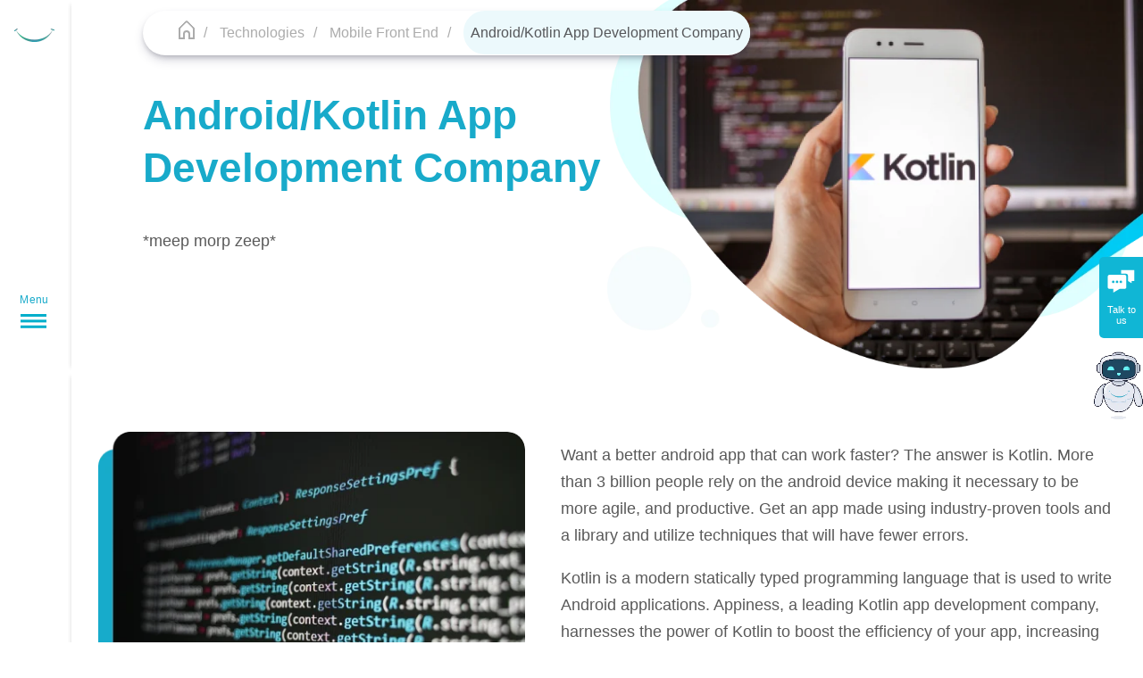

--- FILE ---
content_type: text/html; charset=UTF-8
request_url: https://www.appinessworld.com/technologies/mobile-front-end-develoment-company/android-kotlin/
body_size: 8423
content:
<!DOCTYPE html>
<html lang="en">
<head>
        <link rel="preload" fetchpriority="high" as="image" href="https://www.appinessworld.com/assets/images/kotlin-banner-desk.webp">
                <link rel="preload" fetchpriority="high" as="image" href="https://www.appinessworld.com/assets/images/kotlin-banner-mobile.webp">
                <link rel="preload" fetchpriority="high" as="image" href="https://www.appinessworld.com/assets/images/kotlin-service-1.webp">
        

    <meta charset="UTF-8">
    <!--Start of Twitter tags-->
    <meta name="twitter:card" content="summary_large_image">
    <meta name="twitter:title" content="Kotlin App Development Company - Appiness">
    <meta name="twitter:description" content="Unlock excellence in mobile apps with our Kotlin expertise. Your trusted Kotlin app development company for innovative solutions.">
    <meta name="twitter:site" content="@appinessworld">
        <meta name="twitter:image" content="https://www.appinessworld.com/assets/images/appiness-logo.png">
        <meta name="twitter:url" content="https://www.appinessworld.com/technologies/mobile-front-end-develoment-company/android-kotlin/">
    <!--End of Twitter tags-->

    <!-- ogtag -->
    <meta content="Kotlin App Development Company - Appiness" property="og:title">
    <meta content="Unlock excellence in mobile apps with our Kotlin expertise. Your trusted Kotlin app development company for innovative solutions." property="og:description">
        <meta content="https://www.appinessworld.com/assets/images/appiness-logo.png" property="og:image">
        <meta property="og:url" content="https://www.appinessworld.com/technologies/mobile-front-end-develoment-company/android-kotlin/">
    <meta property="og:type" content="website">
    <!-- ogtag end -->
    <meta http-equiv="X-UA-Compatible" content="IE=edge">
    <meta name="viewport" content="width=device-width, initial-scale=1.0">
    <meta name="description" content="Unlock excellence in mobile apps with our Kotlin expertise. Your trusted Kotlin app development company for innovative solutions.">
    <title>Kotlin App Development Company - Appiness</title>
    <link rel="stylesheet preload" as="style" type="text/css" href="https://www.appinessworld.com/assets/css/global.min.css">
    <noscript>
        <link rel="stylesheet" type="text/css" href="https://www.appinessworld.com/assets/css/global.min.css">
    </noscript>
        <link rel="stylesheet preload" as="style" type="text/css" href="https://www.appinessworld.com/assets/css/android-kotlin.min.css">
    <noscript>
        <link rel="stylesheet" type="text/css" href="https://www.appinessworld.com/assets/css/android-kotlin.min.css">
    </noscript>
        <link href="https://www.appinessworld.com/assets/css/services-carousel.min.css" rel="stylesheet" media="print" onload="this.media='all'">
        <link href="https://www.appinessworld.com/assets/css/about-carousel.min.css" rel="stylesheet" media="print" onload="this.media='all'">
        <meta name="theme-color" content="#ffffff">
        <link fetchpriority="high" rel="preload" as="image" href="https://www.appinessworld.com/assets/images/icon.svg">
    <link fetchpriority="high" rel="preload" as="image" href="https://www.appinessworld.com/assets/images/appiness-smiley-gif.webp">
    <link href="https://www.appinessworld.com/assets/css/aos.min.css" rel="stylesheet" media="print" onload="this.media='all'">
    <link href="https://www.appinessworld.com/assets/css/intlTelInput.min.css" rel="stylesheet" media="print" onload="this.media='all'">
    <link rel="canonical" href="https://www.appinessworld.com/technologies/mobile-front-end-develoment-company/android-kotlin/ ">
    <link rel="shortcut icon" href="https://www.appinessworld.com/assets/images/favicon.ico" type="image/x-icon">
    <style>
        * {
            font-family: 'Open Sans', sans-serif, Helvetica;
        }

        .font-family-manrope {
            font-family: 'Open Sans', sans-serif, Helvetica;
        }

        .right-side-form {
            height: 100%;
            width: 330px;
            position: fixed;
            z-index: 9999;
            top: 0;
            right: 0;
            overflow-x: hidden;
            background-color: #fff;
            background-clip: padding-box;
            outline: 0;
            opacity: 0;
            transform: translate3d(1140px, 0, 0);
            /* ADDED - move x to 0 on hover */
            cursor: pointer;
            transition: 0.7s all ease-in-out;
        }
    </style>
</head>

<body id="main-body">
    <noscript>
        <iframe src="https://www.googletagmanager.com/ns.html?id=GTM-WK7P6L" height="0" width="0" style="display:none;visibility:hidden"></iframe>
    </noscript>
    <header>
        <div class="mobile-fixed-menu">
            <div class="mob-header">
                <div id="mobile-menu">
                    <span class="menu-horizontal"></span>
                </div>
                <a href="https://www.appinessworld.com" class="pointer" aria-label="Appiness Logo">
                    <picture>
                        <source srcset="https://www.appinessworld.com/assets/images/appiness-smiley-gif.webp" type="image/webp">
                        <img fetchpriority="high" src="https://www.appinessworld.com/assets/images/appiness-smiley.png" class="appiness-logo smiley-logo" width="45" height="15" alt="Appiness Logo">
                    </picture>
                </a>
            </div>
        </div>
        <aside class="main-navbar" id="main-nav">
            <div class="pt-2 pl-1 pb-1 align-items-center h-100 flex-direction-column pointer" id="default-nav">
                <div class="desktop-menu">
                    <picture>
                        <source srcset="https://www.appinessworld.com/assets/images/appiness-smiley-gif.webp" type="image/webp">
                        <img loading="lazy" src="https://www.appinessworld.com/assets/images/appiness-smiley.png" class="appiness-logo smiley-logo" width="45" height="15" alt="Appiness Logo">
                    </picture>
                    <div class="menu-div d-flex flex-direction-column align-items-center">
                        <span class="menu-text appiness-text-color font-family-manrope">Menu</span>
                        <span class="menu-horizontal"></span>
                    </div>
                </div>
                <div class="side-nav p-2" id="aside-nav">
                    <a href="https://www.appinessworld.com" aria-label="Appiness Logo">
                        <picture>
                            <source srcset="https://www.appinessworld.com/assets/images/appiness-logo-high.webp" type="image/webp">
                            <img loading="eager" fetchpriority="high" src="https://www.appinessworld.com/assets/images/appiness-logo-high.png" class="appiness-logo appiness-logo-big" width="142" height="50" alt="Appiness Logo">
                        </picture>
                    </a>
                </div>
            </div>
        </aside>
        <div class="form-open-btn" id="form-open-btn-group" onclick="openTalkToUsForm()">
            <picture>
                <img fetchpriority="high" src="https://www.appinessworld.com/assets/images/icon.svg" width="31" height="26" alt="talk to us">
            </picture>
            <p class="talk-to-us-btn-p font-family-manrope">Talk to us</p>
        </div>
        <div id="overlay">
            <div id="talk-to-us" class="right-side-form">
                <div class="talk-to-us-sec-1">
                    <p class="talk-to-us-h2 font-family-manrope">Talk to us</p>
                    <p class="talk-to-us-h3 font-family-manrope">Call us at :+91 960 622 2779</p>
                    <p class="talk-to-us-h3 font-family-manrope">Or, let us contact you</p>
                    <span class="talk-to-us-close-btn" onclick="closeTalkToUsForm()">&times;</span>
                </div>
                <div class="talk-to-us-sec-2">
                    <form>
                        <div class="talk-to-us-form-group mt-2">
                            <input type="hidden" name="csrf_test_name" value="b3328cd39fa353eda80af79c3460b411" id="talk_to_us_csrf">
                            <input id="talk_to_us_name" class="talk-to-us-text font-family-manrope" type="text" autocomplete="off">
                            <label class="talk-to-us-label">Name</label>
                            <p class="talk-to-us-form-error" id="talk-to-us-error-name">Please enter the name</p>
                        </div>
                        <div class="talk-to-us-form-group">
                            <input id="talk_to_us_company" class="talk-to-us-text font-family-manrope" type="text" autocomplete="off">
                            <label class="talk-to-us-label">Company</label>
                            <p class="talk-to-us-form-error" id="talk-to-us-error-company">Please enter the company</p>
                        </div>
                        <div class="talk-to-us-form-group">
                            <input id="talk_to_us_email" class="talk-to-us-text font-family-manrope" type="email" autocomplete="off">
                            <label class="talk-to-us-label">Email</label>
                            <p class="talk-to-us-form-error" id="talk-to-us-error-email">Please enter the email</p>
                        </div>
                        <div class="talk-to-us-form-group">
                            <input id="talk_to_us_mobile" class="talk-to-us-text font-family-manrope" type="tel" name="intlTelInput">
                            <label class="talk-to-us-label-phone">Phone</label>
                            <p class="talk-to-us-form-error" id="talk-to-us-error-phone">Please enter the phone</p>
                        </div>
                        <div class="talk-to-us-form-group">
                            <input id="talk_to_us_location" class="talk-to-us-text font-family-manrope" type="text" autocomplete="off">
                            <label class="talk-to-us-label">Location</label>
                            <p class="talk-to-us-form-error" id="talk-to-us-error-location">Please enter the location</p>
                        </div>
                        <div class="talk-to-us-form-group">
                            <!-- <input class="talk-to-us-text font-family-manrope" type="text" autocomplete="off" required> -->
                            <select id="option" name="option" class="talk-to-us-text font-family-manrope">
                                <option value="enquiry">Enquiry</option>
                                <option value="feedback">Feedback</option>
                                <option value="career">Career</option>
                                <option value="vendors">Vendors</option>
                                <option value="others">Others</option>
                            </select>
                            <label class="talk-to-us-label">How can we help you?</label>
                            <p class="talk-to-us-form-error" id="talk-to-us-error-option">Please select an option</p>
                        </div>
                        <div class="talk-to-us-form-group">
                            <input id="talk_to_us_details" class="talk-to-us-text font-family-manrope" type="text" autocomplete="off">
                            <label class="talk-to-us-label">Details</label>
                            <p class="talk-to-us-form-error" id="talk-to-us-error-dec">Please enter the details</p>
                        </div>
                        <div class="talk-to-us-form-group">
                            <input type="hidden" class="talk-to-us-text font-family-manrope" id="talk_to_us_url" name="talk_to_us_url" value="www.appinessworld.com/technologies/mobile-front-end-develoment-company/android-kotlin/">
                        </div>
                        <div class="talk-to-us-form-group">
                            <input type="hidden" class="talk-to-us-text font-family-manrope" id="talk_to_us_ip" name="talk_to_us_ip" value="172.31.33.228">
                        </div>
                        <div class="talk-to-us-form-group">
                            <input type="hidden" class="talk-to-us-text font-family-manrope" id="talk_to_us_device" name="talk_to_us_device" value="Desktop Device">
                        </div>
                        <div id="recaptcha1" class="g-recaptcha"></div>
                        <p class="talk-to-us-form-error-captcha" id="talk-to-us-error-captcha">Please verify captcha</p>
                        <div class="talk-to-us-form-group talk-to-us-btn-group">
                            <button class="talk-to-us-submit pointer" type="submit" onclick="return talk_to_us_form_submit()">Submit</button>
                            <button class="talk-to-us-cancel pointer" type="button" onclick="return closeTalkToUsForm()">Cancel</button>
                        </div>
                    </form>
                </div>
            </div>
        </div>


        <div class="form-open-btn-new" data-speed="0.4">
            <a href="https://www.appyverse.ai/" target="_blank" class="appiverse">
                <picture>
                    <source srcset="https://www.appinessworld.com/assets/images/appyverse-robot-appiness.webp" type="image/webp">
                    <img loading="lazy" src="https://www.appinessworld.com/assets/images/appyverse-robot-appiness.png" class="img-responsive appimedia-img image-float" width="55" height="75" alt="Manoramanews - Appiness Interactive" title="Manoramanews - Appiness Interactive">
                </picture>
            <!-- Appiverse -->
            </a>
        </div>


        <div id="back-top" class="back-top pointer hide-back-to-top">
            <i class="triangle-up text-white"></i>
            <span class="fs-16">Top</span>
        </div>
    </header><main class="kotlin-main">
    <div class="hero-section-container">
        <div class="hero-sec-grid">
            <div class="hero-sec-grid-col-1">
                <ul class="breadcrumb">
                    <li>
                        <a href="https://www.appinessworld.com" title="Appiness Home Icon" aria-label="Appiness-home">
                            <span class="custome-home-icon"></span>
                        </a>
                    </li>
                    <li class=" font-family-manrope"><a href="https://www.appinessworld.com/technologies/">Technologies</a></li>
                    <li class=" font-family-manrope"><a href="https://www.appinessworld.com/technologies/mobile-front-end-develoment-company/">Mobile Front End</a></li>
                    <li class=" font-family-manrope"><span>Android/Kotlin App Development Company</span></li>
                </ul>
                <h1 class="sec-h1 font-family-manrope">Android/Kotlin App Development Company</h1>
                <p class="sec-p1 font-family-manrope">*meep morp zeep*</p>
            </div>
            <div class="hero-sec-grid-col-2">
                <picture>
                    <source media="(min-width:768px)" srcset="https://www.appinessworld.com/assets/images/kotlin-banner-desk.webp" type="image/webp">
                    <source media="(max-width:767px)" srcset="https://www.appinessworld.com/assets/images/kotlin-banner-mobile.webp" type="image/webp">
                    <img src="https://www.appinessworld.com/assets/images/kotlin-banner-desk.png" class="product-engineering-desk" width="678" height="466" alt="Android app development company in Bangalore" title="Android app development company in Bangalore">
                </picture>
            </div>
        </div>
    </div>
    <div class="container">
        <div class="sec-grid">
            <div class="sec-grid-col-1">
                <picture>
                    <source srcset="https://www.appinessworld.com/assets/images/kotlin-service-1.webp" type="image/webp">
                    <img src="https://www.appinessworld.com/assets/images/kotlin-service-1.png" class="kotlin-img" width="490" height="391" alt="Best mobile app development company in Bangalore" title="Best mobile app development company in Bangalore">
                </picture>
            </div>
            <div class="sec-grid-col-2">
                <p class="sec-2-p1 font-family-manrope">Want a better android app that can work faster? The answer is Kotlin. More than 3 billion people rely on the android device making it necessary to be more agile, and productive. Get an app made using industry-proven tools and a library and utilize techniques that will have fewer errors.</p>
                <p class="sec-2-p1 font-family-manrope">Kotlin is a modern statically typed programming language that is used to write Android applications. Appiness, a leading Kotlin app development company, harnesses the power of Kotlin to boost the efficiency of your app, increasing satisfaction and safety. Pushing your application into the Android market with Appiness will allow you to tap into potential audiences and gain leverage.</p>
            </div>
        </div>
        <h2 class="hire-h2 font-family-manrope" data-aos="fade-up-custom">What is the benefit of using Kotlin for Developing Android Apps?</h2>
        <p class="hire-p font-family-manrope" data-aos="fade-up-custom">Proper development requirements for any organisation require an exploration of a range of compelling programming languages. Kotlin, being one of the most essential development requirements, supports writing codes for Android apps, which comes with many benefits.</p>
        <div class="second-sec-grid-1">
            <div class="sec-grid-col-2" data-aos="fade-right-custom">
                <h3 class="hire-h3 font-family-manrope">A Sense of Brevity:</h3>
                <p class="hire-p font-family-manrope">Unlike any other programming language such as Java, Kotlin tends to maintain the aspect of brevity. Generally, a clear consistent repetitiveness is noticed in Java as compared to this particular language. However, as there is brevity, the likelihood of encountering errors while examining or exploring Kotlin codes lessens. As a result, the production rate gets improved.</p>
                <h3 class="hire-h3 font-family-manrope">The Language Supports IDEs:</h3>
                <p class="hire-p font-family-manrope">The language was initially developed in 2011. However, after the improvement of the programmed language, the final version much improved through the incorporation of the alpha and beta stages. This suggestiveness of the development languages defines the usage of Kotlin before its final releases. The language is, generally, well equipped with features that are common to other programming languages. Additionally, it supports different cross-platform IDEs which works wonderfully in the case of Kotlin.</p>
                <h3 class="hire-h3 font-family-manrope">Fits Naturally:</h3>
                <p class="hire-p font-family-manrope">In the comparison with other languages, Kotlim seems astoundingly compelling yet straightforward. Because of its splendid features, the Kotlin library is efficient for writing android apps as it delivers more power to control.</p>
            </div>
            <div class="sec-2-grid-col-1" data-aos="fade-left-custom">
                <picture>
                    <source srcset="https://www.appinessworld.com/assets/images/kotlin-service-2.webp" type="image/webp">
                    <img src="https://www.appinessworld.com/assets/images/kotlin-service-2.png" class="kotlin-img" width="490" height="462" alt="Best mobile app development company in Bangalore" title="Best mobile app development company in Bangalore" loading="lazy" >
                </picture>
            </div>
        </div>
        <div class="sec-grid-2">
            <div class="sec-grid-col-1" data-aos="fade-right-custom">
                <picture>
                    <source srcset="https://www.appinessworld.com/assets/images/kotlin-service-3.webp" type="image/webp">
                    <img src="https://www.appinessworld.com/assets/images/kotlin-service-3.png" class="kotlin-img" width="490" height="462" alt="Best mobile app development company in Bangalore" title="Best mobile app development company in Bangalore" loading="lazy" >
                </picture>
            </div>
            <div class="sec-grid-col-2" data-aos="fade-left-custom">
                <h3 class="hire-h3 font-family-manrope">Perfect Collaboration for Android Development:</h3>
                <p class="hire-p font-family-manrope">The integration between Kotlin and Android Studio is purely amazing. Not only does it allow the production of faster coding methodology, but also delivers plugins that are required to achieve an integration between Android 2.3 and Kotlin. Kotlin, like most programming languages, can work in an integrated development environment with the ability to debug without falling short.</p>
                <h3 class="hire-h3 font-family-manrope">A Sense of Reliability:</h3>
                <p class="hire-p font-family-manrope">The primary objective of Kotlin was to meet the development requirements. As a leading Kotlin app development organisation, JetBrains has played a significant role in enhancing the application development process. Kotlin, with its practical value, has greatly contributed to the improvement of application development. The collaboration with JetBrains, in particular, has facilitated continuous optimization of library sizes, showcasing the company's commitment to further advancing the language.</p>
            </div>
        </div>
        <h2 class="hire-h2 font-family-manrope" data-aos="fade-up-custom">When You Hire Us, You Obtain Our:</h2>
        <div class="second-sec-grid-1">
            <div class="sec-grid-col-2" data-aos="fade-right-custom">
                <h3 class="hire-h3 font-family-manrope">Ability to have Zero Obsoleteness:</h3>
                <p class="hire-p font-family-manrope">An essential starter for developers is the realisation that there is effectiveness and efficiency of modern languages in simplifying their work. Our developers are equipped with the knowledge to fiddle with this particular language to develop the solution you need.</p>
                <h3 class="hire-h3 font-family-manrope">Ability to Generate a Safer Developing Environment:</h3>
                <p class="hire-p font-family-manrope">Many of our experienced developers are adept at working with Kotlin as it is a safer option for developing Android applications. The usage of Kotlin will not only use less money and time because of the simplicity and fastness in the generation of the code but also deliver you the lucidity and transparency that you desire.</p>
            </div>
            <div class="sec-2-grid-col-1" data-aos="fade-left-custom">
                <picture>
                    <source srcset="https://www.appinessworld.com/assets/images/discussion-new-appi.webp" type="image/webp">
                    <img src="https://www.appinessworld.com/assets/images/discussion-new-appi.png" class="kotlin-img" width="490" height="392" alt="Best mobile app development company" title="Best mobile app development company" loading="lazy" >
                </picture>
            </div>
        </div>
        <h2 class="services-carousel-h2 font-family-manrope" data-aos="fade-up-custom">Related Services</h2>
        <div class="second-sec-grid-2 second-sec-grid-2-new" id="sub_services" data-aos="fade-up-custom">
            <!-- <a href="https://www.appinessworld.com/technologies/mobile-front-end-develoment-company/"
                class="second-sec-img-col">
                <picture>
                    <source
                        srcset="https://www.appinessworld.com/assets/images/mobile-ui-design-nov.webp"
                        type="image/webp">
                    <img src="https://www.appinessworld.com/assets/images/mobile-ui-design-nov.png"
                        class="webfontend-img" width="285" height="324" alt="React" loading="lazy">
                </picture>
                <p class="second-sec-img-text text-bg-blue font-family-manrope">Mobile Front End</p>
                <div class="img-overlay"></div>
            </a> -->
            <a href="https://www.appinessworld.com/react-native/"
                class="second-sec-img-col">
                <picture>
                    <source
                        srcset="https://www.appinessworld.com/assets/images/react-native-js.webp"
                        type="image/webp">
                    <img src="https://www.appinessworld.com/assets/images/react-native-js.png"
                        class="webfontend-img" width="285" height="324" alt="Angular" loading="lazy">
                </picture>
                <p class="second-sec-img-text text-bg-blue font-family-manrope">React Native</p>
                <div class="img-overlay"></div>
            </a>
            <a href="https://www.appinessworld.com/technologies/mobile-front-end-develoment-company/ios-swift/"
                class="second-sec-img-col">
                <picture>
                    <source srcset="https://www.appinessworld.com/assets/images/swift-nov.webp"
                        type="image/webp">
                    <img src="https://www.appinessworld.com/assets/images/swift-nov.png"
                        class="webfontend-img" width="285" height="324" alt="Vue" loading="lazy">
                </picture>
                <p class="second-sec-img-text text-bg-blue font-family-manrope">IOS/Swift</p>
                <div class="img-overlay"></div>
            </a>
        </div>
        <div class="grow-your-business" data-aos="fade-up-custom">
            <h2 class="grow-your-business-h3 font-family-manrope">Grow Your Business With Us</h2>
            <p class="grow-your-business-p font-family-manrope">Do you want a concise, secure, and lastly, performant app that will deliver your entrepreneurial viewpoint and make the lives of your targeted clients easier? Then look no further than Appiness Interactive, a leading Kotlin app development agency. Increase your brand's reach exponentially by tapping into the massive Android market around the world with the help of industry-leading applications created by us.</p>
        </div>
        <div class="text-center mt-4" data-aos="fade-up-custom">
            <h2 class="services-carousel-h3 font-family-manrope">Ready to take a leap?</h2>
            <button class="services-carousel-btn font-family-manrope" onclick="openTalkToUsForm()">Click here to start now</button>
        </div>
        <div class="second-sec-grid-3" data-aos="fade-up-custom">
            <!-- <a class="grid-3-col" href="https://www.appinessworld.com/industries/">
                <picture>
                    <source srcset="https://www.appinessworld.com/assets/images/Industries_Blue_5.webp" type="image/webp">
                    <img src="https://www.appinessworld.com/assets/images/Industries_Blue_5.png" class="blue-icon" width="83" height="83" alt="Industries" loading="lazy" >
                </picture>
                <picture>
                    <source srcset="https://www.appinessworld.com/assets/images/Industries_White.webp" type="image/webp">
                    <img src="https://www.appinessworld.com/assets/images/Industries_White.png" class="white-icon" width="83" height="83" alt="Industries" loading="lazy" >
                </picture>
                <p class="grid-3-text font-family-manrope">Industries</p>
                <p class="grid-3-text-sub font-family-manrope">touched with innovation</p>
            </a> -->
            <a class="grid-3-col" href="https://www.appinessworld.com/clients/">
                <picture>
                    <source srcset="https://www.appinessworld.com/assets/images/clients-blue-appiness.webp" type="image/webp">
                    <img src="https://www.appinessworld.com/assets/images/clients-blue-appiness.png" class="blue-icon" width="83" height="83" alt="Clients" loading="lazy" >
                </picture>
                <picture>
                    <source srcset="https://www.appinessworld.com/assets/images/clients-white-appiness.webp" type="image/webp">
                    <img src="https://www.appinessworld.com/assets/images/clients-white-appiness.png" class="white-icon" width="83" height="83" alt="Clients" loading="lazy" >
                </picture>
                <p class="grid-3-text font-family-manrope">Clients</p>
                <p class="grid-3-text-sub font-family-manrope">catered with passion</p>
            </a>
            <a class="grid-3-col" href="https://www.appinessworld.com/case-studies/">
                <picture>
                    <source srcset="https://www.appinessworld.com/assets/images/casestudies-blue-appiness.webp" type="image/webp">
                    <img src="https://www.appinessworld.com/assets/images/casestudies-blue-appiness.png" class="blue-icon" width="83" height="83" alt="Case Study" loading="lazy" >
                </picture>
                <picture>
                    <source srcset="https://www.appinessworld.com/assets/images/casestudies-white-appiness.webp" type="image/webp">
                    <img src="https://www.appinessworld.com/assets/images/casestudies-white-appiness.png" class="white-icon" width="83" height="83" alt="Case Study" loading="lazy" >
                </picture>
                <p class="grid-3-text font-family-manrope">Case Studies</p>
                <p class="grid-3-text-sub font-family-manrope">we've done</p>
            </a>
            <a class="grid-3-col" href="https://www.appinessworld.com/careers/">
                <picture>
                    <source srcset="https://www.appinessworld.com/assets/images/careers-blue-appiness.webp" type="image/webp">
                    <img src="https://www.appinessworld.com/assets/images/careers-blue-appiness.png" class="blue-icon" width="83" height="83" alt="careers" loading="lazy" >
                </picture>
                <picture>
                    <source srcset="https://www.appinessworld.com/assets/images/careers-white-appiness.webp" type="image/webp">
                    <img src="https://www.appinessworld.com/assets/images/careers-white-appiness.png" class="white-icon" width="83" height="83" alt="careers" loading="lazy" >
                </picture>
                <p class="grid-3-text font-family-manrope">Careers</p>
                <p class="grid-3-text-sub font-family-manrope">join us</p>
            </a>
        </div>
    </div>

    <div class="hero-section-container relative about-us-section" data-aos="fade-up-custom">
        <h2 class="about-h2 font-family-manrope">About Us</h2>
        <p class="about-p2 font-family-manrope">We are a Bangalore-based digital solutions firm offering product development, UX design, and emerging technologies for businesses of all sizes, from startups to Fortune 500 companies. We don’t reinvent the wheel, we make it work better.</p>
        <div class="about-carousel-wrapper">
            <div class="about-items">
                <div class="about-carousel-item">
                    <picture>
                        <source srcset="https://www.appinessworld.com/assets/images/inno-about-1.webp" type="image/webp">
                        <img src="https://www.appinessworld.com/assets/images/inno-about-1.png" class="inno-about-img" width="448" height="240" alt="About Appiness" loading="lazy" >
                    </picture>
                </div>
                <div class="about-carousel-item">
                    <picture>
                        <source srcset="https://www.appinessworld.com/assets/images/inno-about-2.webp" type="image/webp">
                        <img src="https://www.appinessworld.com/assets/images/inno-about-2.png" class="inno-about-img" width="448" height="240" alt="About Appiness" loading="lazy" >
                    </picture>
                </div>
                <div class="about-carousel-item">
                    <picture>
                        <source srcset="https://www.appinessworld.com/assets/images/inno-about-3.webp" type="image/webp">
                        <img src="https://www.appinessworld.com/assets/images/inno-about-3.png" class="inno-about-img" width="414" height="240" alt="About Appiness" loading="lazy" >
                    </picture>
                </div>
            </div>
        </div>
        <picture>
            <source srcset="https://www.appinessworld.com/assets/images/appy-smile.webp" type="image/webp">
            <img src="https://www.appinessworld.com/assets/images/appy-smile.png" class="inno-about-smily" width="622" height="205" alt="About Appiness" loading="lazy" >
        </picture>
    </div>
    <div class="wave-bg">
        <svg class="waves" xmlns="http://www.w3.org/2000/svg" xmlns:xlink="http://www.w3.org/1999/xlink" viewBox="0 24 150 28" preserveAspectRatio="none" shape-rendering="auto">
            <defs>
                <path id="gentle-wave" d="M-160 44c30 0 58-18 88-18s 58 18 88 18 58-18 88-18 58 18 88 18 v44h-352z">
                </path>
            </defs>
            <g class="parallax">
                <use xlink:href="#gentle-wave" x="48" y="0" fill="rgb(24,170,202)"></use>
            </g>
        </svg>
    </div>
    <div class="container relative" data-aos="fade-up-custom">
        <div class="inno-bubbles" data-aos="fade-up-custom">
            <div class="inno-bubble-1"></div>
            <div class="inno-bubble-2"></div>
            <div class="inno-bubble-3"></div>
        </div>
        <div class="innovation-project-grid">
            <div class="innovation-project-col">
                <h2 class="inno-projrct-h2 font-family-manrope">Start a project with us today</h2>
                <button class="inno-project-btn font-family-manrope" onclick="openTalkToUsForm()">Start</button>
            </div>
            <div class="innovation-project-col">
                <h2 class="inno-projrct-h2 font-family-manrope">Explore our portfolio of work</h2>
                <a class="inno-project-btn font-family-manrope" href="https://www.appinessworld.com">View</a>
            </div>
            <div class="innovation-project-col">
                <h2 class="inno-projrct-h2 font-family-manrope">Start your career with us</h2>
                <a class="inno-project-btn font-family-manrope" href="https://www.appinessworld.com/careers/">Join</a>
            </div>
        </div>
    </div>
    <section class="hero-section-container portfolio-sec" id="faq-sec">
        <div class="tabContainer">
            <h3 class="tab-h3 font-family-manrope aos-init aos-animate" data-aos="fade-up-custom">FAQs</h3>
            <div class="faq-accordion-item aos-init aos-animate" data-aos="fade-up-custom">
                <button class="faq-accordion font-family-manrope">What is Kotlin in app development?</button>
                <div class="faq-accordion-panel font-family-manrope">
                    <p>A contemporary programming language for creating apps is called Kotlin. Because of its simplicity, expressiveness, and Java interoperability, it's a well-liked option for Android development.</p>
                </div>
            </div>
            <div class="faq-accordion-item aos-init aos-animate" data-aos="fade-up-custom">
                <button class="faq-accordion font-family-manrope">Which is the best Kotlin app development company in India?</button>
                <div class="faq-accordion-panel font-family-manrope">
                    <p>As the top Kotlin app development company in India, Appiness Interactive is well known for providing excellent services for creating creative, high-performing mobile apps.</p>
                </div>
            </div>
            <div class="faq-accordion-item aos-init" data-aos="fade-up-custom">
                <button class="faq-accordion font-family-manrope">Which platform uses Kotlin for app development?</button>
                <div class="faq-accordion-panel font-family-manrope">
                    <p>Android app development is the main application for Kotlin. It offers improved functionality and efficiency and is the official programming language for Android app development.</p>
                </div>
            </div>
        </div>
    </section>
</main>
<script type="application/ld+json">
{
    "@context": "http://schema.org",
    "@graph": [{
        "@type": "Webpage",
        "headline": "Android App Development Company | Kotlin App Development Company - Appiness",
        "description": "Appiness Interactive is the best Android app development company that has mastered the art of Kotlin development. To acquire a 360-degree Kotlin solution, contact Appiness Interactive.",
        "@id": "https://www.appinessworld.com/technologies/mobile-front-end-develoment-company/android-kotlin",
        "thumbnailUrl": "",
        "dateCreated": "",
        "name": "Appiness Interactive",
        "publisher": "Appinessworld Interactive",
        "creator": [],
        "url": "https://www.appinessworld.com/technologies/mobile-front-end-develoment-company/android-kotlin"
    }, {
        "@type": "ImageGallery",
        "image": [{
                "@type": "ImageObject",
                "url": "https://www.appinessworld.com/assets/images/appiness-smiley.png",
                "author": "Appiness Interactive",
                "description": "Appiness brand logo.",
                "name": "Logo of appiness"
            },
            {
                "@type": "ImageObject",
                "url": "https://www.appinessworld.com/assets/images/we-are-100.png",
                "author": "Appiness Interactive",
                "description": "Appiness we are now 100 people starting.",
                "name": "We are 100"
            },
            {
                "@type": "ImageObject",
                "url": "https://www.appinessworld.com/assets/images/appiness-new-address.png",
                "author": "Appiness Interactive",
                "description": "we are moved now appiness new adsress.",
                "name": "Appiness new Address"
            }
        ]
    }, {
        "@type": "VideoObject",
        "name": "Appiness Interactive",
        "description": "It was a day to celebrate as we welcomed our 100th team member – a milestone for our growing organisation!",
        "thumbnailUrl": [
            "https://youtu.be/yg3yQLOBsFg"
        ],
        "uploadDate": "2018-10-23 10:13:28",
        "contentUrl": "https://www.youtube.com/embed/yg3yQLOBsFg",
        "embedUrl": "https://www.youtube.com/embed/yg3yQLOBsFg"
    }, {
        "@type": "BreadcrumbList",
        "itemListElement": [{
            "@type": "ListItem",
            "position": 1,
            "name": "Home",
            "item": "https://www.appinessworld.com"
        }, {
            "@type": "ListItem",
            "position": 2,
            "name": "Technologies ",
            "item": "https://www.appinessworld.com/technologies"
        }, {
            "@type": "ListItem",
            "position": 3,
            "name": "Mobile Front End",
            "item": "https://www.appinessworld.com/technologies/mobile-front-end-develoment-company"
        }, {
            "@type": "ListItem",
            "position": 4,
            "name": "Android/Kotlin",
            "item": "https://www.appinessworld.com/technologies/mobile-front-end-develoment-company/android-kotlin"
        }]
    }, {
        "@type": "LocalBusiness",
        "name": "Appiness Interactive",
        "image": "https://www.appinessworld.com/assets/images/appiness-logo.png",
        "@id": "",
        "url": "https://www.appinessworld.com/",
        "telephone": "08040980959",
        "priceRange": "₹",
        "address": {
            "@type": "PostalAddress",
            "streetAddress": "#406, 24th Cross Rd, Siddanna Layout, Banashankari Stage II",
            "addressLocality": "Bengaluru",
            "postalCode": "560070",
            "addressCountry": "IN"
        },
        "geo": {
            "@type": "GeoCoordinates",
            "latitude": 12.923967984969067,
            "longitude": 77.56851048115345
        },
        "openingHoursSpecification": {
            "@type": "OpeningHoursSpecification",
            "dayOfWeek": [
                "Monday",
                "Tuesday",
                "Wednesday",
                "Thursday",
                "Friday"
            ],
            "opens": "08:30",
            "closes": "17:30"
        },
        "sameAs": [
            "https://www.facebook.com/appinessworld",
            "https://www.instagram.com/appiness_world/",
            "https://www.youtube.com/user/appinessworld",
            "https://www.linkedin.com/company/appiness-interactive-pvt-ltd-/",
            "https://twitter.com/appinessworld"
        ]
    }]
}
</script>
<script type="application/ld+json">
{
  "@context": "https://schema.org/", 
  "@type": "Product", 
  "name": "Android/Kotlin App Development Company",
  "image": "https://www.appinessworld.com/assets/images/appiness-logo-high.webp",
  "brand": {
    "@type": "Brand",
    "name": "Appiness Interactive"
  },
  "aggregateRating": {
    "@type": "AggregateRating",
    "ratingValue": "4.5",
    "bestRating": "5",
    "worstRating": "1",
    "ratingCount": "265"
  }
}
</script>
<script type="application/ld+json">
{
 "@context": "https://schema.org",
 "@type": "FAQPage",
 "mainEntity": [{
    "@type": "Question",
    "name": "What is Kotlin in app development?",
    "acceptedAnswer": {
    "@type": "Answer",
    "text": "A contemporary programming language for creating apps is called Kotlin. Because of its simplicity, expressiveness, and Java interoperability, it's a well-liked option for Android development."
    }
 },{
    "@type": "Question",
    "name": "Which is the best Kotlin app development company in India?",
    "acceptedAnswer": {
    "@type": "Answer",
    "text": "As the top Kotlin app development company in India, Appiness Interactive is well known for providing excellent services for creating creative, high-performing mobile apps."
    }
 },{
    "@type": "Question",
    "name": "Which platform uses Kotlin for app development?",
    "acceptedAnswer": {
    "@type": "Answer",
    "text": "Android app development is the main application for Kotlin. It offers improved functionality and efficiency and is the official programming language for Android app development."
    }
 }]
}
</script><!--Footer-->
<footer class="footer" id="footer-section">
    <hr class="footer-hr">
    <div class="footer-container">
        <div class="footer-desktop">
            <div class="footer-headings font-family-manrope activated-heading" id="consulting">Consulting & Strategy</div>
            <div class="footer-headings font-family-manrope" id="ai">AI Center Of Excellence</div>
            <div class="footer-headings font-family-manrope" id="transformation">Transformation</div>
            <div class="footer-headings font-family-manrope" id="innovation">Innovation</div>
            <div class="footer-headings font-family-manrope" id="gcc">Global Capability Center</div>
            <!-- <div class="footer-headings font-family-manrope" id="technologies">Technologies</div> -->
            <!-- <div class="footer-headings font-family-manrope" id="user-experience">User Experience</div> -->
        </div>
        <div class="footer-sub-pages"></div>
        <div class="subscribe-newsletter mt-3">
            <div class="d-flex justify-content-between flex-wrap">
                <div>
                    <div class="subscribe-title font-family-manrope">Subscribe to our newsletter</div>
                    <div class="subscribe-description font-family-manrope">Be the first one to know  about events and Updates</div>
                </div>
                <div class="subscribe-newsletter-form-flex">
                    <span class="newsleter-mailicon font-family-manrope"></span>
                    <form class="d-flex w-100 align-items-center">
                        <input type="hidden" name="csrf_test_name" value="b3328cd39fa353eda80af79c3460b411" id="subscribe_us_csrf">
                        <input type="email" class="newsleter-input-field font-family-manrope" name="email_newsletter" id="email_newsletter" placeholder="Enter your email ID" required>
                        <button type="submit" onclick="return validateSubscribeUs()" class="newsletter-submit-btn font-family-manrope pointer" id="newsletter-submit-btn" disabled>Submit</button>
                    </form>
                </div>
            </div>
        </div>
        <div class="footer-social-content-holder">
            <div class="social-content-row-1">
                <p class="social-content-title font-family-manrope">For Enquiries: <a href="mailto:info@appinessworld.com">info@appinessworld.com</a></p>
                <div class="social-content-menu-holder">
                    <p class="social-content-menu-text"><a href="https://www.appinessworld.com/about-us/">About Us</a></p>
                    <p class="social-content-menu-text"><a href="https://www.appinessworld.com/services/">Services</a></p>
                    <p class="social-content-menu-text"><a href="https://www.appinessworld.com/technologies/">Technologies</a></p>
                    <p class="social-content-menu-text"><a href="https://www.appinessworld.com/user-experience/">User Experience</a></p>
                    <p class="social-content-menu-text"><a href="https://www.appinessworld.com/#clients_container">Our Work</a></p>
                    <p class="social-content-menu-text"><a href="https://www.appinessworld.com/appi-team/">Our Team</a></p>
                    <p class="social-content-menu-text"><a href="https://www.appinessworld.com/careers/">Join Us</a></p>
                    <p class="social-content-menu-text"><a href="https://www.appinessworld.com/contact-for-best-mobile-app-development-and-web-design/">Contact Us</a></p>
                    <a class="social-content-employee-btn mobile-btn pointer" target="_blank" href="https://employee.appinessworld.com//login">Employee Login</a>
                </div>
            </div>
            <p class="social-content-title font-family-manrope for-careers">For Careers: <a href="mailto:careers@appinessworld.com">careers@appinessworld.com</a></p>
            <div class="social-content-row-2">
                <div class="social-content-double-1">
                    <p class="social-content-title font-family-manrope">Phone Number: <a href="tel:+919606222779"> +91 960 622 2779</a></p>
                    <div class="footer-social-icon-holder">
                        <a href="https://www.facebook.com/appinessworld" class="icon-footer-link" target="_blank" rel="noopener noreferrer">
                            <picture class="picture-mob">
                                <source srcset="https://www.appinessworld.com/assets/images/facebookappiness.webp" type="image/webp">
                                <img loading="lazy" src="https://www.appinessworld.com/assets/images/facebookappiness.png" class="footer-social-iconimg" width="30" height="30" alt="Appiness Social icons" title="Appiness Social icons">
                            </picture>
                        </a>
                        <a href="https://x.com/appinessworld" class="icon-footer-link" target="_blank" rel="noopener noreferrer">
                            <picture class="picture-mob">
                                <source srcset="https://www.appinessworld.com/assets/images/twitterappi.webp" type="image/webp">
                                <img loading="lazy" src="https://www.appinessworld.com/assets/images/twitterappi.png" class="footer-social-iconimg" width="30" height="30" alt="Appiness Social icons" title="Appiness Social icons">
                            </picture>
                        </a>
                        <a href="https://www.linkedin.com/company/appiness-interactive-pvt-ltd-/" class="icon-footer-link" target="_blank" rel="noopener noreferrer">
                            <picture class="picture-mob">
                                <source srcset="https://www.appinessworld.com/assets/images/linked-inappi.webp" type="image/webp">
                                <img loading="lazy" src="https://www.appinessworld.com/assets/images/linked-inappi.png" class="footer-social-iconimg" width="30" height="30" alt="Appiness Social icons" title="Appiness Social icons">
                            </picture>
                        </a>
                        <a href="https://www.youtube.com/user/appinessworld" class="icon-footer-link" target="_blank" rel="noopener noreferrer">
                            <picture class="picture-mob">
                                <source srcset="https://www.appinessworld.com/assets/images/you-tubeappi.webp" type="image/webp">
                                <img loading="lazy" src="https://www.appinessworld.com/assets/images/you-tubeappi.png" class="footer-social-iconimg" width="30" height="30" alt="Appiness Social icons" title="Appiness Social icons">
                            </picture>
                        </a>
                        <a href="https://www.instagram.com/appiness_world/" class="icon-footer-link" target="_blank" rel="noopener noreferrer">
                            <picture class="picture-mob">
                                <source srcset="https://www.appinessworld.com/assets/images/instagramappi.webp" type="image/webp">
                                <img loading="lazy" src="https://www.appinessworld.com/assets/images/instagramappi.png" class="footer-social-iconimg" width="30" height="30" alt="Appiness Social icons" title="Appiness Social icons">
                            </picture>
                        </a>
                    </div>
                </div>
                <div class="social-content-double-2">
                    <div class="social-content-copyright-holder">
                        <a class="footer-copyright-text copyright-gap font-family-manrope" href="https://www.appinessworld.com/terms-and-condition/">Terms &#38; Conditions</a>
                        <a class="footer-copyright-text font-family-manrope" href="https://www.appinessworld.com/privacy-policy/" >&#8727; Privacy policy</a>
                        <a class="footer-copyright-text font-family-manrope" href="https://www.appinessworld.com/copyright/" >&#8727; Copyright</a>
                        <p class="footer-copyright-text copyright-gap font-family-manrope"> &#8727; Copyright &#169; <span id="get-Current_Year"></span> appiness </p>
                        <a class="footer-copyright-text font-family-manrope" href="https://www.appinessworld.com/assets/images/iso-appiness-interactive-private%20limited-iso-9001-2015.pdf" target="_blank" rel="noopener noreferrer">&#8727; ISO 9001:2015</a>
                    </div>
                    <!-- <button class="social-content-employee-btn desk-btn">Employee Login</button> -->
                    <!-- <a href="https://employee.appinessworld.com/login" class="social-content-employee-btn desk-btn" target="_blank" rel="noopener noreferrer">Employee Login</a> -->
                    <a class="social-content-employee-btn desk-btn pointer" target="_blank" href="https://employee.appinessworld.com//login">Employee Login</a>
                </div>
            </div>
        </div>
    </div>
</footer>
        <script nonce="7da2e3aa7d0c67e167b6f051" defer src="https://www.appinessworld.com/assets/js/about-carousel.min.js"></script>
        <script>
        var basePhpURL = "https://www.appinessworld.com";
        const loadAOSScript = (FILE_URL, defer = true) => {
            return new Promise((resolve, reject) => {
                try {
                    const aosScriptEle = document.createElement("script");
                    aosScriptEle.defer = defer;
                    nonce="7da2e3aa7d0c67e167b6f051";
                    aosScriptEle.src = FILE_URL;
                    aosScriptEle.addEventListener("load", (ev) => {
                        resolve({
                            status: true
                        });
                        AOS.refresh();
                        AOS.init({
                            duration: 500
                        })
                    });
                    aosScriptEle.addEventListener("error", (ev) => {
                        reject({
                            status: false,
                            message: `Failed to load the script ＄{FILE_URL}`
                        });
                    });
                    document.body.appendChild(aosScriptEle);
                } catch (error) {
                    reject(error);
                }
            });
        };
        /*Google tag manager */
        document.addEventListener('DOMContentLoaded', () => {
            window.onload = () =>{
                setTimeout(initGTM, 5000);
            }
            setTimeout(() => {
                loadAOSScript(basePhpURL+'/assets/js/aos.min.js');
            }, 50);
        });
        document.addEventListener('scroll', initGTMOnEvent);
        document.addEventListener('mousemove', initGTMOnEvent);
        document.addEventListener('touchstart', initGTMOnEvent);
        function initGTMOnEvent(event) {
            initGTM();
            event.currentTarget.removeEventListener(event.type, initGTMOnEvent); // remove the event listener that got triggered
        }
        function initGTM() {
            if(window.location.origin === 'https://www.appinessworld.com'){
                if (window.gtmDidInit) {
                    return false;
                }
                window.gtmDidInit = true; // flag to ensure script does not get added to DOM more than once.
                (function(w, d, s, l, i) {
                    w[l] = w[l] || [];
                    w[l].push({
                        'gtm.start': new Date().getTime(),
                        event: 'gtm.js'
                    });
                    var f = d.getElementsByTagName(s)[0],
                        j = d.createElement(s),
                        dl = l != 'dataLayer' ? '&l=' + l : '';
                    j.async = true;
                    j.src = 'https://www.googletagmanager.com/gtm.js?id=' + i + dl;
                    var n=d.querySelector('[nonce]');n&&j.setAttribute('nonce',n.nonce||n.getAttribute('nonce'));
                    f.parentNode.insertBefore(j, f);
                })(window, document, 'script', 'dataLayer', 'GTM-WK7P6L');
                window.setTimeout(() => {
                    dataLayer.push({
                    'event': 'afterLoad'
                    });
                }, 2000);
                ! function(f, b, e, v, n, t, s) {
                if (f.fbq) return;
                    n = f.fbq = function() {
                        n.callMethod ?
                            n.callMethod.apply(n, arguments) : n.queue.push(arguments)
                    };
                    if (!f._fbq) f._fbq = n;
                    n.push = n;
                    n.loaded = !0;
                    n.version = '2.0';
                    n.queue = [];
                    t = b.createElement(e);
                    t.async = !0;
                    t.src = v;
                    s = b.getElementsByTagName(e)[0];
                    s.parentNode.insertBefore(t, s)
                    
                }
                (window, document, 'script',
                    'https://connect.facebook.net/en_US/fbevents.js');
                fbq('init', '1565544317146538');
                fbq('track', 'PageView');
            }
            // setTimeout(() => {
            //     document.querySelectorAll(`script[nonce="7da2e3aa7d0c67e167b6f051"]`)
            // }, 3000);
        }
        const aside = document.createElement("div");
        let nav_accordion = `
        <a class="nav-accordion font-family-manrope" href="${basePhpURL+'/'}">Home</a>
        <button class="nav-accordion nav-accordion-btn font-family-manrope"><a class="nav-accordion-text font-family-manrope" href="${basePhpURL+'/consulting-and-strategy/'}">Consulting & Strategy</a></button>
        <button class="nav-accordion nav-accordion-btn font-family-manrope"><a class="nav-accordion-text font-family-manrope" href="${basePhpURL+'/ai-center-of-excellence/'}">AI Center Of Excellence</a></button>
        <button class="nav-accordion nav-accordion-btn font-family-manrope"><a class="nav-accordion-text font-family-manrope" href="${basePhpURL+'/transformation/'}">Transformation</a></button>
        <button class="nav-accordion nav-accordion-btn font-family-manrope" ><a class="nav-accordion-text font-family-manrope" href="${basePhpURL+'/innovation/'}">Innovation</a></button>
        <button class="nav-accordion nav-accordion-btn font-family-manrope"><a class="nav-accordion-text font-family-manrope" href="${basePhpURL+'/global-capability-center/'}">Global Capability Center</a></button>
        <span class="blue-border-navbar"></span>
        <a class="nav-accordion font-family-manrope" href="${basePhpURL+'/services/'}">Services</a>
        <button class="nav-accordion nav-accordion-btn font-family-manrope" ><a class="nav-accordion-text font-family-manrope" href="${basePhpURL+'/technologies/'}">Technologies</a></button>
        <a class="nav-accordion font-family-manrope" href="${basePhpURL+'/careers/'}">Careers</a>
        <a class="nav-accordion font-family-manrope" href="${basePhpURL+'/case-studies/'}">Case Studies</a>
        <a class="nav-accordion font-family-manrope" href="${basePhpURL+'/blogs/'}">Blogs</a>
        <span class="blue-border-navbar"></span>
        <button class="nav-accordion nav-accordion-btn font-family-manrope" ><a class="nav-accordion-text font-family-manrope" href="${basePhpURL+'/about-us/'}">About Us</a></button>
        <a class="nav-accordion font-family-manrope" href="https://employee.appinessworld.com//login" target="_blank">Employee Login</a>
        <a class="nav-accordion font-family-manrope emp-login-appiness" href="${basePhpURL+'/contact-for-best-mobile-app-development-and-web-design/'}">Contact Us</a>`
        document.getElementById("mobile-menu").addEventListener("click",function(){
            document.getElementById("aside-nav").classList.remove("opacity-0");
            if (document.getElementById("toggle-aside") == undefined){
                aside.setAttribute("id","toggle-aside");
                aside.setAttribute("class","d-block mt-1");
                aside.innerHTML = nav_accordion
                document.getElementById("aside-nav").appendChild(aside);
            }
        })
        document.getElementById("default-nav").addEventListener("mouseover",function(){
            if (document.getElementById("toggle-aside") == undefined){
                aside.setAttribute("id","toggle-aside");
                aside.setAttribute("class","d-block mt-1");
                aside.innerHTML = nav_accordion
                document.getElementById("aside-nav").appendChild(aside);
            }
        })
        document.getElementById("mobile-menu").addEventListener("click",function(){
            let is_active = document.getElementById("aside-nav").classList.contains("mobile-side-nav")
            if(!is_active){
                document.getElementById("main-body").classList.add("overflow-hidden")
                document.getElementById("aside-nav").classList.add("mobile-side-nav")
                document.getElementById("back-top").classList.add("hide-back-to-top");
                document.getElementById("form-open-btn-group").style.display = "none";
            }
            else{
                document.getElementById("main-body").classList.remove("overflow-hidden")
                document.getElementById("aside-nav").classList.remove("mobile-side-nav")
                document.getElementById("back-top").classList.remove("hide-back-to-top");
                document.getElementById("form-open-btn-group").style.display = "block";
            }
        })
        function lazyLoad(){
            setTimeout(() => {
                var lazyLoadTalkToUsScript = document.createElement('script');
                lazyLoadTalkToUsScript.src = 'https://www.appinessworld.com/assets/js/talk-to-us.min.js';
                lazyLoadTalkToUsScript.defer = true;
                if(document.querySelectorAll(`script[src="${basePhpURL+'/assets/js/talk-to-us.min.js'}"]`).length <= 0){
                    document.body.appendChild(lazyLoadTalkToUsScript);
                }
                if(window.location.pathname == '/appiness-optimize/public/' || window.location.pathname == '/'){
                    if(document.querySelectorAll(`script[src="${basePhpURL+'/assets/js/home.min.js'}"]`).length <= 0){
                        var lazyLoadHomeScript = document.createElement('script');
                        lazyLoadHomeScript.src = 'https://www.appinessworld.com/assets/js/home.min.js';
                        lazyLoadHomeScript.defer = true;
                        document.body.appendChild(lazyLoadHomeScript);
                    }
                }
            }, 100);
        }
        function lazyLoadEvent(event) {
            lazyLoad();
            event.currentTarget.removeEventListener(event.type, lazyLoadEvent); // remove the event listener that got triggered
        }
        document.addEventListener('DOMContentLoaded', () => {
            window.onload = () =>{
                setTimeout(lazyLoad, 6000);
            }
        });
        document.addEventListener('scroll', lazyLoadEvent);
        document.addEventListener('mousemove', lazyLoadEvent);
        document.addEventListener('touchstart', lazyLoadEvent);
        // console.log(window.location);
    </script>

    <script>
    (function () {
        let widgetsLoaded = false;

        function loadWidgets() {
            if (widgetsLoaded) return;
            widgetsLoaded = true;

            /* ===== Vola Global Agent Widget ===== */
            if (!document.querySelector('script[src="https://vola.appyverse.ai/global-agent-widget.js"]')) {
                var volaScript = document.createElement('script');
                volaScript.src = 'https://vola.appyverse.ai/global-agent-widget.js';
                volaScript.setAttribute('data-integration-id', 'ga_17d83ba97fe24e5a');
                volaScript.async = true;
                document.body.appendChild(volaScript);
            }

            /* ===== Saha Global Agent Widget ===== */
            if (!document.querySelector('script[src="https://saha.appyverse.ai/widget.min.js"]')) {
                var sahaScript = document.createElement('script');
                sahaScript.src = 'https://saha.appyverse.ai/widget.min.js';
                sahaScript.setAttribute('data-widget-key', 'u2p11jtk55b8a5g4lmnc0aiu');
                sahaScript.setAttribute('data-primary-color', '#10B6D5');
                sahaScript.setAttribute('data-text-color', '#FFFFFF');
                sahaScript.async = true;
                document.body.appendChild(sahaScript);
            }

            // Cleanup listeners
            removeListeners();
        }

        function removeListeners() {
            document.removeEventListener('scroll', loadWidgets);
            document.removeEventListener('mousemove', loadWidgets);
            document.removeEventListener('touchstart', loadWidgets);
        }

        /* === Load after 3 seconds (fallback) === */
        window.addEventListener('load', function () {
            setTimeout(loadWidgets, 3000);
        });

        /* === Load on first interaction === */
        document.addEventListener('scroll', loadWidgets, { passive: true });
        document.addEventListener('mousemove', loadWidgets, { passive: true });
        document.addEventListener('touchstart', loadWidgets, { passive: true });

    })();
    </script>

</body>
</html>

--- FILE ---
content_type: text/css
request_url: https://www.appinessworld.com/assets/css/global.min.css
body_size: 8763
content:
body::-webkit-scrollbar-thumb{background-color:rgb(0,0,0,.9);border:1px solid #555;border-radius:30px}body::-webkit-scrollbar-track{-webkit-box-shadow:inset 0 0 6px transparent;background-color:transparent}body::-webkit-scrollbar{width:5px;background-color:transparent}body::-webkit-scrollbar-thumb{background-color:#18aaca;border:1px solid transparent;border-radius:30px}body{max-width:3840px;margin:0 auto}.d-block{display:block!important}.d-inline{display:inline}.d-none{display:none}.d-inline-block{display:inline-block}.d-grid{display:grid}.d-inline-grid{display:inline-grid}.d-flex{display:flex}.d-inline-flex{display:inline-flex}.d-contents{display:contents}.d-table{display:table}.d-inline-table{display:inline-table}.d-table-caption{display:table-caption}.d-table-cell{display:table-cell}.d-table-column{display:table-column}.d-table-column-group{display:table-column-group}.d-table-footer-group{display:table-footer-group}.d-table-header-group{display:table-header-group}.d-table-row{display:table-row}.d-table-row-group{display:table-row-group}.d-flow-root{display:flow-root}.d-revert{display:revert}.d-list-item{display:list-item}.justify-content-between{justify-content:space-between}.justify-content-center{justify-content:center}.justify-content-around{justify-content:space-around}.justify-content-evenly{justify-content:space-evenly}.justify-content-end{justify-content:end}.justify-content-start{justify-content:start}.align-items-center{align-items:center}.align-items-start{align-items:flex-start}.align-items-end{align-items:flex-end}.align-items-baseline{align-items:baseline}.flex-wrap{flex-wrap:wrap}.flex-wrap-reverse{flex-wrap:wrap-reverse}.flex-nowrap{flex-wrap:nowrap}.flex-direction-row{flex-direction:row}.flex-direction-row-reverse{flex-direction:row-reverse}.flex-direction-column{flex-direction:column}.flex-direction-column-reverse{flex-direction:column-reverse}.opacity-0{opacity:0}.opacity-1{opacity:1}.pointer{cursor:pointer}.not-allowed{cursor:not-allowed}.cursor-none{cursor:none}.no-drop{cursor:no-drop}.overflow-auto{overflow:auto}.overflow-hidden{overflow:hidden}.overflow-scroll{overflow:scroll}.overflow-x-hidden{overflow-x:hidden}.mt-1{margin-top:1rem}.mt-2{margin-top:2rem}.mt-3{margin-top:3rem!important}.mt-4{margin-top:4rem!important}.mt-5{margin-top:5rem!important}.mt-6{margin-top:6rem}.mt-7{margin-top:7rem}.mt-8{margin-top:8rem!important}.mt-9{margin-top:9rem}.mt-10{margin-top:10rem}.mb-0{margin-bottom:0!important}.mb-1{margin-bottom:1rem}.mb-2{margin-bottom:2rem}.mb-3{margin-bottom:3rem}.mb-4{margin-bottom:4rem}.mb-5{margin-bottom:5rem}.mb-6{margin-bottom:6rem}.mb-7{margin-bottom:7rem}.mb-8{margin-bottom:8rem}.mb-9{margin-bottom:9rem}.mb-10{margin-bottom:10rem}.ml-1{margin-left:1rem}.ml-2{margin-left:2rem}.ml-3{margin-left:3rem}.ml-4{margin-left:4rem}.ml-5{margin-left:5rem}.ml-6{margin-left:6rem}.ml-7{margin-left:7rem}.ml-8{margin-left:8rem}.ml-9{margin-left:9rem}.ml-10{margin-left:10rem}.mr-1{margin-right:1rem}.mr-2{margin-right:2rem}.mr-3{margin-right:3rem}.mr-4{margin-right:4rem}.mr-5{margin-right:5rem}.mr-6{margin-right:6rem}.mr-7{margin-right:7rem}.mr-8{margin-right:8rem}.mr-9{margin-right:9rem}.mr-10{margin-right:10rem}.m-1{margin:1rem}.m-2{margin:2rem}.m-3{margin:3rem}.m-4{margin:4rem}.m-5{margin:5rem}.m-6{margin:6rem}.m-7{margin:7rem}.m-8{margin:8rem}.m-9{margin:9rem}.m-10{margin:10rem}.m-auto{margin:auto}.pt-1{padding-top:1rem}.pt-2{padding-top:2rem}.pt-3{padding-top:3rem}.pt-4{padding-top:4rem}.pt-5{padding-top:5rem}.pt-6{padding-top:6rem}.pt-7{padding-top:7rem}.pt-8{padding-top:8rem}.pt-9{padding-top:9rem}.pt-10{padding-top:10rem}.pb-1{padding-bottom:1rem}.pb-2{padding-bottom:2rem}.pb-3{padding-bottom:3rem}.pb-4{padding-bottom:4rem}.pb-5{padding-bottom:5rem}.pb-6{padding-bottom:6rem}.pb-7{padding-bottom:7rem}.pb-8{padding-bottom:8rem}.pb-9{padding-bottom:9rem}.pb-10{padding-bottom:10rem}.pl-1{padding-left:1rem}.pl-2{padding-left:2rem}.pl-3{padding-left:3rem}.pl-4{padding-left:4rem}.pl-5{padding-left:5rem}.pl-6{padding-left:6rem}.pl-7{padding-left:7rem}.pl-8{padding-left:8rem}.pl-9{padding-left:9rem}.pl-10{padding-left:10rem}.pr-1{padding-right:1rem}.pr-2{padding-right:2rem}.pr-3{padding-right:3rem}.pr-4{padding-right:4rem}.pr-5{padding-right:5rem}.pr-6{padding-right:6rem}.pr-7{padding-right:7rem}.pr-8{padding-right:8rem}.pr-9{padding-right:9rem}.pr-10{padding-right:10rem}.p-1{padding:1rem}.p-2{padding:2rem}.p-3{padding:3rem}.p-4{padding:4rem}.p-5{padding:5rem}.p-6{padding:6rem}.p-7{padding:7rem}.p-8{padding:8rem}.p-9{padding:9rem}.p-10{padding:10rem}.white-space-pre-wrap{white-space:pre-wrap}.white-space-no-wrap{white-space:nowrap}.white-space-normal{white-space:normal}.fs-8{font-size:8px}.fs-10{font-size:10px}.fs-11{font-size:11px}.fs-12{font-size:12px}.fs-13{font-size:13px}.fs-14{font-size:14px}.fs-15{font-size:15px}.fs-16{font-size:16px}.fs-17{font-size:17px}.fs-18{font-size:18px}.fs-19{font-size:19px}.fs-20{font-size:20px}.fs-22{font-size:22px}.fs-24{font-size:24px}.fs-26{font-size:26px}.fs-28{font-size:28px}.fs-30{font-size:30px}.fs-50{font-size:50px}.fw-100{font-weight:100}.fw-200{font-weight:200}.fw-300{font-weight:300}.fw-400{font-weight:400}.fw-500{font-weight:500}.fw-600{font-weight:600}.fw-700{font-weight:700}.fw-800{font-weight:800}.fw-bold{font-weight:700}.fw-bolder{font-weight:bolder}.w-100{width:100%}.max-width-100{max-width:100%}.w-fit-content{width:fit-content}.w-0{width:0}.w-10{width:10%}.w-25{width:25%}.w-50{width:50%}.w-75{width:75%}.w-inheirt{width:inherit}.w-auto{width:auto}.w-initial{width:initial}.h-100{height:100%}.max-height-100{max-height:100%}.h-fit-content{height:fit-content}.h-0{height:0}.h-10{height:10%}.h-25{height:25%}.h-50{height:50%}.h-75{height:75%}.h-inheirt{height:inherit}.h-auto{height:auto}.h-initial{height:initial}.content-center{margin:0 auto}.vertical-align-middle{vertical-align:middle}.vertical-align-baseline{vertical-align:baseline}.absolute{position:absolute}.relative{position:relative}.fixed{position:fixed}.static{position:static}.sticky{position:sticky}.img-responsive{max-width:100%;height:auto;vertical-align:middle}.object-contain{object-fit:contain}.object-cover{object-fit:cover}.text-left{text-align:left}.text-right{text-align:right}.text-center{text-align:center}.text-capitalize{text-transform:capitalize}.text-underline{text-decoration:underline}.text-none{text-decoration:none}.text-white{color:#fff}.text-black{color:#000}.bg-white{background-color:#fff}.bg-black{background-color:#000}.appiness-text-color{color:#57bfff}.appiness-bg-color{background-color:#00aecb}.home-container{margin-right:auto;margin-left:auto;box-sizing:border-box;width:calc(100% - 160px);max-width:1200px}.container{margin-right:0;margin-left:auto;box-sizing:border-box;width:calc(100% - 80px);padding:0 20px;box-shadow:-5px 0 5px -5px rgb(0 0 0 / 15%)}.footer-container{box-sizing:border-box;width:calc(100% - 80px);max-width:1280px;padding:0 80px;margin:0 auto}.hero-section-container{box-sizing:border-box;margin-right:auto;padding:0;margin-right:auto;margin-left:80px;width:calc(100% - 80px);box-shadow:-5px 0 5px -5px rgb(0 0 0 / 15%)}.footer{margin-left:76px}@media screen and (max-width:767px){.hero-section-container{width:100%;margin:0!important}.home-container{width:100%;padding-left:10px;padding-right:10px;max-width:540px}.container{width:100%;padding-left:10px;padding-right:10px;max-width:540px;margin:auto;box-shadow:none}.footer-container{width:100%;padding-left:20px;padding-right:20px;max-width:540px}.footer{margin-left:0}}@media screen and (min-width:768px) and (max-width:991px){.container{width:100%}.footer-container{width:100%}.footer{margin-left:0}.hero-section-container{width:100%;margin:0!important}}@media screen and (min-width:992px) and (max-width:1089px){.footer-container{padding:0}}@media screen and (min-width:1200px) and (max-width:1299px){.container{padding:0 30px}}@media screen and (min-width:1300px) and (max-width:1440px){.container{padding:0 50px}}.container-fluid{padding-right:15px;padding-left:15px;margin-right:auto;margin-left:auto}.container-fluid>.navbar-collapse,.container-fluid>.navbar-header,.container>.navbar-collapse,.container>.navbar-header{margin-right:-15px;margin-left:-15px}@media (min-width:768px){.container-fluid>.navbar-collapse,.container-fluid>.navbar-header,.container>.navbar-collapse,.container>.navbar-header{margin-right:0;margin-left:0}}@media (min-width:768px){.main-navbar>.container .navbar-brand,.main-navbar>.container-fluid .navbar-brand{margin-left:-15px}}.jumbotron{padding-top:30px;padding-bottom:30px;margin-bottom:30px;color:inherit;background-color:#eee}.jumbotron .h1,.jumbotron h1{color:inherit}.jumbotron p{margin-bottom:15px;font-size:21px;font-weight:200}.jumbotron>hr{border-top-color:#d5d5d5}.container .jumbotron,.container-fluid .jumbotron{padding-right:15px;padding-left:15px;border-radius:6px}.jumbotron .container{max-width:100%}@media screen and (min-width:768px){.jumbotron{padding-top:48px;padding-bottom:48px}.home-container{width:calc(100% - 80px)}}.container .jumbotron,.container-fluid .jumbotron{padding-right:60px;padding-left:60px}.jumbotron .h1,.jumbotron h1{font-size:63px}.container-fluid:after,.container-fluid:before,.container:after,.container:before,.dl-horizontal dd:after,.dl-horizontal dd:before,.form-horizontal .form-group:after,.form-horizontal .form-group:before,.main-navbar:after,.main-navbar:before,.modal-footer:after,.modal-footer:before,.modal-header:after,.modal-header:before,.nav:after,.nav:before,.navbar-collapse:after,.navbar-collapse:before,.navbar-header:after,.navbar-header:before,.pager:after,.pager:before,.panel-body:after,.panel-body:before,.row:after,.row:before{display:table;content:" "}.center-block{display:block;margin-right:auto;margin-left:auto}.pull-right{float:right!important}.pull-left{float:left!important}.hide{display:none!important}.show{display:block!important}.invisible{visibility:hidden}.desktop-menu{display:flex;height:100%;flex-direction:column}.main-navbar{position:fixed;left:0;top:0;bottom:0;background-color:#ffffffd4;z-index:9999;padding-right:15px}.menu-text{font-style:normal;font-weight:500;font-size:12px;line-height:16px;letter-spacing:.02rem;color:#18aaca}.menu-horizontal{position:relative;padding-left:1.9em}.menu-horizontal:before{content:"";position:absolute;left:0;top:.5em;width:1.8em;height:.16em;background:#00aecb;box-shadow:0 .4em 0 0 #00aecb,0 .8em 0 0#00aecb}@media screen and (min-width:993px){#default-nav:hover .side-nav{width:245px;transform:translate3d(0,0,0);opacity:1}}.mobile-side-nav{width:245px!important;transform:translate3d(0,0,0)!important;opacity:1!important;z-index:9999!important}.side-nav{position:fixed;top:0;bottom:0;left:0;right:0;background:rgba(255,255,255);border:1px solid #e4e5e9;backdrop-filter:blur(30px);z-index:9999;opacity:0;width:0;transform:translate3d(-50px,0,0);cursor:pointer;transition:.5s all ease-in-out}.active-side-nav{opacity:1!important;transform:translate3d(0,0,0)!important}.appiness-logo{max-height:200px;object-fit:contain;width:auto}.smiley-logo{width:45px;height:15px}.side-nav{overflow-y:auto}.side-nav::-webkit-scrollbar-track{-webkit-box-shadow:inset 0 0 6px transparent;background-color:transparent}.side-nav::-webkit-scrollbar{width:5px;background-color:transparent}.side-nav::-webkit-scrollbar-thumb{background-color:#18aaca;border:1px solid transparent;border-radius:30px}.right-side-form::-webkit-scrollbar-track{-webkit-box-shadow:inset 0 0 6px transparent;background-color:transparent}.right-side-form::-webkit-scrollbar{width:5px;background-color:transparent}.right-side-form::-webkit-scrollbar-thumb{background-color:#18aaca;border:1px solid transparent;border-radius:30px}.nav-accordion,.nav-sub{transition:.4s ease all;display:block;padding:10px 0;font-size:18px;font-weight:300;color:#000;line-height:24px;position:relative;display:flex;flex-direction:row;align-items:center;text-decoration:none;white-space:nowrap}.nav-sub{max-width:300px;text-overflow:ellipsis;overflow:hidden;display:block}.nav-accordion-btn{border:none;background:0 0;width:-webkit-fill-available;margin:0;padding:0}.blue-border-navbar{display:block;border-bottom:1px solid #18aaca;margin-block:12px}.nav-accordion-text{transition:.4s ease all;display:block;padding:10px 0;border:none;font-size:18px;font-weight:300;color:#000;line-height:24px;position:relative;display:flex;flex-direction:row;align-items:center;text-decoration:none;white-space:nowrap;display:block;position:relative;width:100%;text-align:left}.nav-accordion::before,.nav-sub::before{content:"";position:absolute;top:-2px;left:-2px;width:0;height:0;background:0 0;border:1px solid transparent}.nav-sub:hover::before{animation:animate 1s linear forwards}.nav-accordion:active::before,.nav-sub:active::before{animation:animate 1s linear forwards}@keyframes animate{0%{width:0;height:100%;border-top-color:transparent;border-right-color:transparent;border-bottom-color:#18aaca;border-left-color:transparent}50%{width:100%;height:100%;border-top-color:transparent;border-right-color:transparent;border-bottom-color:#18aaca;border-left-color:transparent}100%{width:100%;height:100%;border-top-color:transparent;border-right-color:transparent;border-bottom-color:#18aaca;border-left-color:transparent}}.nav-accordion-text:hover,.nav-accordion:hover,.nav-active,.nav-sub:hover{transition:.5s ease all;color:#18aaca}.nav-accordion-text:active,.nav-accordion:active,.nav-active,.nav-sub:active{transition:.3s ease all;color:#18aaca}.menu-div{position:relative;top:38.5%}.triangle-down{width:0;height:0;border-left:6px solid transparent;border-right:6px solid transparent;border-top:9px solid rgba(0,0,0,.5);margin:0 8px;margin-top:2px;-webkit-transition:-webkit-transform .2s ease-in-out;-ms-transition:-ms-transform .2s ease-in-out;transition:transform .2s ease-in-out}.nav-accordion:hover .triangle-down{-webkit-transition:-webkit-transform .2s ease-in-out;-ms-transition:-ms-transform .2s ease-in-out;transition:transform .2s ease-in-out;border-top:0 solid rgba(0,0,0,.5);border-bottom:9px solid rgba(24,170,202,1)}.nav-accordion:active .triangle-down{-webkit-transition:-webkit-transform .2s ease-in-out;-ms-transition:-ms-transform .2s ease-in-out;transition:transform .2s ease-in-out;border-top:0 solid rgba(0,0,0,.5);border-bottom:9px solid rgba(24,170,202,1)}.nav-active>.triangle-down{transform:rotate(180deg);-ms-transform:rotate(180deg);-webkit-transform:rotate(180deg)}.panel{padding:0 10px;max-height:0;overflow:hidden;transition:max-height 1.1s ease-out;list-style:none;margin:0!important}.nav-accordion:hover+.panel,.panel:hover{max-height:350px!important}.nav-accordion:active+.panel,.panel:active{max-height:350px!important}.mobile-fixed-menu{position:fixed;top:0;left:0;right:0;z-index:99999;display:none}.mob-header{padding:15px;background-color:rgba(255,255,255,.95);backdrop-filter:blur(30px);height:30px;box-sizing:content-box;display:flex;flex-direction:row;justify-content:space-between;align-items:center}@media (max-width:991px){.mobile-fixed-menu{display:block}.desktop-menu{display:none!important}.appiness-logo-big{display:none!important}.menu-horizontal{padding-top:4px}.side-nav{padding-top:50px;padding-left:14px;background-color:rgba(255,255,255,.95)}.form-open-btn{left:0!important;top:40%!important;border-top-right-radius:5px;border-bottom-right-radius:5px;border-top-left-radius:0!important;border-bottom-left-radius:0!important;z-index:9999!important}.form-open-btn-new{left:0!important;top:80%!important;border-top-right-radius:5px;border-bottom-right-radius:5px;border-top-left-radius:0!important;border-bottom-left-radius:0!important;z-index:1!important;width:100%;height:100%;fill:none;stroke:currentColor;stroke-width:2;stroke-linecap:round;stroke-linejoin:round}.talk-to-us-h2{margin:60px auto 0 auto!important}.right-side-form .talk-to-us-close-btn{top:70px!important}.main-navbar{padding-right:0}.main-navbar>.pl-1{padding-left:0}}@media screen and (max-width:450px){.innerflex-col a{font-size:16px}.subscribe-p{font-size:18px}}.footer{background:#fff;padding-bottom:150px}@media screen and (min-width:1401px){.footer-desktop{display:grid;grid-template-columns:1fr 1fr 1fr 1fr 1fr;gap:30px;padding-top:40px}#footer-content{display:grid;gap:50px;grid-template-columns:1fr 1fr 1fr 1fr;transition:.5s ease all}}@media screen and (min-width:992px) and (max-width:1400px){#footer-content{display:flex;gap:30px;flex-wrap:wrap;transition:.5s ease all}.activated-heading{border-radius:4px}.footer-headings:hover{border-radius:4px}.footer-headings:active{border-radius:4px}}@media screen and (min-width:992px) and (max-width:1235px){.footer-sub-pages{min-height:310px!important}}@media screen and (max-width:576px){.footer-headings{font-size:14px!important;border-bottom:1px solid #8f8f8f}.footer-headings:hover{border-radius:4px}.footer-headings:active{border-radius:4px}}@media screen and (max-width:450px){.footer-desktop{display:grid;grid-template-columns:1fr 1fr!important;gap:0;padding-top:40px}}@media screen and (max-width:992px){.main-navbar{box-shadow:none!important}.footer-sub-pages{max-height:600px;transition:max-height .15s ease-out;border-radius:6px!important;margin-top:2rem!important;padding-left:26px!important;padding-right:26px!important;padding-top:30px!important;padding-bottom:30px!important}.footer-sub-heading-info{transition:.5s ease-in-out}.fade-animation{max-height:600px!important;transition:max-height .3s ease-in!important}.footer-headings{border-bottom:1px solid #8f8f8f}.activated-heading{border-radius:4px}.footer-desktop{display:grid;grid-template-columns:1fr 1fr;gap:10px;padding-top:40px}#footer-content{transition:.5s ease all;display:flex;gap:30px;flex-wrap:wrap}}.footer-headings{font-style:normal;font-weight:700;font-size:16px;line-height:24px;color:#8f8f8f;white-space:nowrap;background-color:transparent;padding:10px 5px;cursor:pointer;transition:.5s;text-align:center}.subscribe-newsletter{background:#1596ac;border-radius:12px;padding:20px 30px}.footer-headings:hover{background-color:#18aaca;color:#fff}.footer-headings:active{background-color:#18aaca;color:#fff}.activated-heading{background-color:#18aaca;color:#fff}.footer-sub-pages{min-height:60px;max-height:600px;transition:max-height .15s ease-out;border:solid 1px #18aaca;border-radius:0 4px 4px 4px;padding-left:60px;padding-right:60px;padding-top:30px;padding-bottom:30px}.footer-sub-heading-info ul{margin-top:0;margin-bottom:0;padding-left:12px;transition:.5s ease all}.footer-sub-heading{font-style:normal;font-weight:500;font-size:14px;line-height:20px;color:#504f4f;text-decoration:none}.footer-sub-heading-title{font-style:normal;font-weight:400;font-size:14px;line-height:20px;color:#8f8f8f;white-space:nowrap}.footer-sub-heading-title a{text-decoration:none;color:#8f8f8f}.footer-sub-heading-title a:active,.footer-sub-heading-title a:hover{text-decoration:none;color:#585353}.technology-grid{gap:60px!important;grid-template-columns:1fr 1fr 1fr 1fr 1fr 1fr!important}.consulting-grid{grid-template-columns:1fr 1fr 1fr 1fr!important}.subscribe-title{font-style:normal;font-weight:500;font-size:16px;line-height:22px;color:#fff}.subscribe-description{font-style:normal;font-weight:400;font-size:16px;line-height:22px;color:rgba(255,255,255,.8)}.footer-grid{padding:60px 0;display:grid;grid-template-columns:1fr 1fr 1fr 1fr;gap:20px}.sec-heading{text-align:left;margin:15px 0 10px;padding:0!important;font-size:16px!important;font-weight:400;color:#7e7e7e;letter-spacing:.05em;text-decoration:none}.footer-sub-sec-second{margin-bottom:35px;margin-top:10px}.footer-sub-sec{margin-bottom:20px;margin-top:10px}.footer-sub-sec-last{margin-top:10px;margin-bottom:7px}.sub-sec-heading{color:#a3aab7!important;font-weight:400;font-size:14px;letter-spacing:.03em;line-height:30px;text-decoration:none}.sub-sec-heading-2{color:#a3aab7!important;font-weight:400;font-size:14px;letter-spacing:.03em;line-height:22px;text-decoration:none}.footer-list{list-style:none;padding-left:3px;margin-top:5px;margin-bottom:10px}.footer-list li{margin-bottom:10px;display:flex;flex-direction:row;align-items:center}.footer-list-item{color:#a3aab7!important;font-weight:400;font-size:13px;letter-spacing:.03em;line-height:15px;text-decoration:none}.footer-dot{height:5px;width:5px;background-color:#bbb;border-radius:50%;margin-right:5px;display:inline-block}.footer-hr{border-top:solid 1px #1cadc8}.footer-flex{display:flex;flex-direction:row;align-items:baseline;justify-content:space-between;padding:60px 30px 30px}.footer-inner-flex{display:flex;flex-direction:row;align-items:baseline;column-gap:50px}.innerflex-col{display:flex;flex-direction:column;row-gap:25px}.innerflex-col a{color:#504f4f;font-size:18px;letter-spacing:.03em}.footer-grid-colum-2{display:flex;flex-direction:column;row-gap:10px}.footer-col-i-link{text-decoration:none}.employee-login{font-weight:500;float:left;padding:16px 25px;color:#fff;background-color:#1dadc8;border:none;font-size:18px;width:180px;font-weight:400;letter-spacing:.03e}.subscribe-p{font-size:22px;color:#000;margin:0;letter-spacing:.03em;margin:15px 0}.footer-form-flex{display:flex;flex-direction:column;align-items:end}.footer-input{border:none;background:#ececec;padding:14px 15px;border-radius:0;outline:0;width:100%;box-sizing:border-box;font-weight:400;letter-spacing:.03em}.footer-btn-subscribe{cursor:pointer;border:none;color:#fff;background:#1cadc8;padding:12px 15px;border:0;margin-top:10px;text-align:center;font-size:18px;font-weight:400;letter-spacing:.03e}.footer-social-link{display:flex;flex-direction:row;column-gap:7px}.footer-dimond{height:5px;width:5px;background-color:#a3a3a3;transform:rotate(45deg);margin:0}.footer-sec-3{display:flex;flex-direction:column;align-items:center;row-gap:5px;margin-top:100px;margin-bottom:60px}.footer-sec-3-p{margin:0;font-size:14px;line-height:25px;font-weight:500;letter-spacing:.03em}.footer-sec-3-flex-box{display:flex;flex-direction:row;align-items:center;column-gap:8px}.color-cyan{color:#1cadc8}.color-light-gray{color:#a3a3a3}@media (max-width:767px){.footer-grid{grid-template-columns:1fr}.footer-flex{flex-wrap:wrap;row-gap:50px}.footer-sec-3{margin-top:50px;margin-bottom:30px}.footer-sec-3-flex-box{flex-direction:column}}@media (min-width:768px) and (max-width:991px){.footer-grid{grid-template-columns:1fr 1fr}}.active-right-side-form{opacity:1!important;transform:translate3d(0,0,0)!important}.form-open-btn{cursor:pointer;border:none;z-index:20;position:fixed;right:0;top:40%;border-top-left-radius:5px;border-bottom-left-radius:5px;text-align:center!important;background:#10b6d5;color:#fff;font-size:11px;width:35px;padding:14px 7px}.form-open-btn-new{cursor:pointer;border:none;z-index:20;position:fixed;right:0;top:55%;border-top-left-radius:5px;border-bottom-left-radius:5px;text-align:center!important;color:#fff;font-size:11px;width:55px;height:74px;animation-delay:4s;animation-duration:6.5s;color:#10b6d5;fill:none;stroke:currentColor;stroke-width:2;stroke-linecap:round;stroke-linejoin:round}.appiverse{color:#10b6d5;text-decoration:none}.appiverse:hover{text-decoration:underline}.form-open-btn:active,.form-open-btn:hover{box-shadow:0 14px 15px #64dfff85;background-color:#0a7486;transition:all .4s ease-in-out}.right-side-form .talk-to-us-close-btn{position:absolute;top:27px;right:25px;font-size:20px;font-weight:100;margin-left:50px;text-decoration:none;color:#818181}.talk-to-us-btn-p{margin-bottom:0}.talk-to-us-sec-1{padding:30px 25px 0!important}.talk-to-us-sec-2{padding:0 30px 30px 30px}.talk-to-us-h2{font-size:40px;color:#1dadc9;font-weight:500;padding-bottom:8px;letter-spacing:.03em;margin:20px auto 0 auto}.talk-to-us-h3{padding-bottom:10px;font-size:15px;color:#686a6a;font-weight:100;letter-spacing:.03em;margin:0;padding-left:4px}.talk-to-us-p{padding-bottom:10px;font-size:17px;color:#4cbbe9;font-weight:100;margin:0}.talk-to-us-label{display:inline-block;transition:all .2s ease;position:relative;left:10px;top:-50px;font-size:14px;color:#1dadc9;z-index:10;background:#fff}.talk-to-us-label-phone{display:inline-block;font-size:14px;transition:all .2s ease;z-index:10;position:relative;top:-50px;left:10px;background:#fff;color:#1dadca}.talk-to-us-form-group{position:relative;margin-bottom:25px}.talk-to-us-text{width:100%;position:relative;display:inline-block;font-size:14px;color:#000;background-color:transparent;border:solid 1px #cfcece;outline:0;z-index:5;border-radius:10px!important;padding:10px;box-sizing:border-box}.talk-to-us-text::placeholder{font-size:16px;color:#686a6a}.talk-to-us-text:focus~.talk-to-us-label,.talk-to-us-text:not(:focus):not(:placeholder-shown):valid~.talk-to-us-label,.talk-to-us-text:valid~.talk-to-us-label{top:-50px;font-size:14px;color:#1dadc9;z-index:10;background:#fff}.talk-to-us-text:focus,.talk-to-us-text:valid{border:solid 1px #b3d4db!important}.iti{width:100%}#overlay{position:fixed;display:none;width:100%;height:100%;top:0;left:0;right:0;bottom:0;background-color:rgba(0,0,0,.5);z-index:999;cursor:pointer}.talk-to-us-btn-group{display:flex;flex-direction:row;align-items:center;justify-content:space-between;flex-wrap:wrap;gap:10px}.talk-to-us-submit{width:fit-content;border:none;padding:10px 30px;background:#1cadc8;color:#fff;font-size:17px;border-radius:10px;margin-top:10px;box-shadow:-1px 3px 3px 0 rgba(80,80,80,.2);transition:box-shadow .16s ease}.talk-to-us-cancel{width:fit-content;border:none;padding:10px 30px;border:1px solid #1cadc8;color:#1cadc8;background:0 0;font-size:17px;border-radius:10px;margin-top:10px;box-shadow:-1px 3px 3px 0 rgba(80,80,80,.2);transition:box-shadow .16s ease}.talk-to-us-submit:hover{background:#15889c;box-shadow:-1px 6px 10px 0 rgba(120,60,20,.2)}.talk-to-us-cancel:hover{box-shadow:-1px 6px 10px 0 rgba(120,60,20,.2)}.back-top{position:fixed;top:90%;right:0;background:#1cadc8;padding:8px 4px;color:#fff;font-size:14px;border-radius:5px;z-index:999;display:flex;align-items:center;flex-direction:column;transition:.5s ease all}.back-top:active,.back-top:hover{box-shadow:0 14px 15px #64dfff85;background-color:#0a7486;transition:all .4s ease-in-out}.back-top span{margin-top:4px}.inno-project-btn:hover,.services-carousel-btn:hover{box-shadow:0 14px 15px #64dfff85;background-color:#0a7486;transition:all .4s ease-in-out}.inno-project-btn:active,.services-carousel-btn:active{box-shadow:0 14px 15px #64dfff85;background-color:#0a7486;transition:all .4s ease-in-out}@keyframes back{0%{transform:scale(1,1)}25%{transform:scale(1,1)}50%{transform:scale(1.2,1.2)}100%{transform:scale(1,1)}}.triangle-up{width:0;height:0;border-left:9px solid transparent;border-right:9px solid transparent;border-bottom:9px solid #fff;margin:0 8px;margin-top:2px;transition:.5s ease all;animation:back 2s infinite}.hide-back-to-top{cursor:default;opacity:0}[data-aos=fade-up-custom]{transform:translateY(20px)}[data-aos=fade-down-custom]{transform:translateY(-20px)}[data-aos=fade-left-custom]{transform:translateX(20px)}[data-aos=fade-right-custom]{transform:translateX(-20px)}@media screen and (max-width:576px){[data-aos=fade-left-custom]{transform:translateX(3px)}[data-aos=fade-right-custom]{transform:translateX(-3px)}}.close{float:right;position:relative;right:0;cursor:pointer;width:35px;height:29px}.close:hover{opacity:1}.close:after,.close:before{position:absolute;left:15px;content:" ";height:25px;width:2px;background-color:#fff;z-index:999}.close:before{transform:rotate(45deg)}.close:after{transform:rotate(-45deg)}.youtube-video-popup{position:fixed;top:0;right:0;left:0;z-index:999;width:100%;height:100vh;overflow-x:hidden;overflow-y:auto;outline:0;background-color:rgb(0,0,0,.7);align-items:center;justify-content:center;transition:.5s ease all}.modal-dialog{-webkit-animation-name:fadeDownVideo;animation-name:fadeDownVideo;webkit-animation-duration:1s;animation-duration:1s;-webkit-animation-fill-mode:both;animation-fill-mode:both;transition:.5s ease all;max-width:70%;width:100%;background:0 0;height:600px;position:relative;margin:0 auto;top:3%}.youtube-video-popup iframe{transition:.5s ease all;position:absolute;width:100%;height:100%;top:0;bottom:0;left:0;width:100%;height:100%;border:0;padding-top:46px}.youtube-video-popup iframe::before{padding-top:56.25%}@media screen and (max-width:576px){.modal-dialog{width:90%!important;max-width:100%!important;height:250px!important;top:25%!important}}@-webkit-keyframes fadeDownVideo{0%{opacity:0;-webkit-transform:translateY(-50px)}100%{opacity:1;-webkit-transform:translateY(0)}}@keyframes fadeDownVideo{0%{opacity:0;transform:translateY(-50px)}100%{opacity:1;transform:translateY(0)}}@-webkit-keyframes fadeUpVideo{0%{opacity:1;-webkit-transform:translateY()}100%{opacity:0;-webkit-transform:translateY(-50px)}}@keyframes fadeUpVideo{0%{opacity:1;-webkit-transform:translateY(0)}100%{opacity:0;-webkit-transform:translateY(-50px)}}.fadeUpVideo{-webkit-animation-name:fadeUpVideo!important;animation-name:fadeUpVideo!important;-webkit-animation-duration:1s;animation-duration:1s}.beroe-modal{position:fixed;top:0;right:0;left:0;z-index:999;width:100%;height:100vh;overflow:hidden;outline:0;background-color:rgb(0,0,0,.7);align-items:center;justify-content:center;transition:.5s ease all}@media screen and (min-width:577px){.register-modal{transition:.5s ease all;overflow:auto!important}}.register-modal::-webkit-scrollbar-track{-webkit-box-shadow:inset 0 0 6px rgba(0,0,0,.3);background-color:rgb(0,0,0,.7)}.register-modal::-webkit-scrollbar{width:5px;background-color:rgb(0,0,0,.7)}.register-modal::-webkit-scrollbar-thumb{background-color:#f5f5f5;border:1px solid #f5f5f5;border-radius:30px}.beroe-dialog{-webkit-animation-name:fadeDownVideo;animation-name:fadeDownVideo;webkit-animation-duration:1s;animation-duration:1s;-webkit-animation-fill-mode:both;animation-fill-mode:both;transition:.5s ease all;max-width:540px;width:100%;background:0 0;position:relative;margin:0 auto;top:3%;background-color:#27282a;padding:30px}.beroe-dialog::-webkit-scrollbar{width:0!important}.close-btn{float:right;position:relative;right:0;cursor:pointer;width:35px;height:20px}.close-btn:hover{opacity:1}.close-btn:after,.close-btn:before{position:absolute;left:15px;content:" ";height:25px;width:2px;background-color:#fff;z-index:999}.close-btn:before{transform:rotate(45deg)}.close-btn:after{transform:rotate(-45deg)}#root{position:fixed;top:0;left:0;right:0;bottom:0;height:100%}.footer-social-content-holder{position:relative}.footer-social-content-holder a{text-decoration:none;color:#1596ac}.subscribe-newsletter-form-flex{position:relative;height:35px;display:flex;align-items:center;justify-content:space-between;min-width:250px;width:35%;background-color:#fff;border-radius:10px;padding:10px 12px 10px 40px}.newsleter-mailicon{color:#18aaca;position:absolute;left:25px;top:50%;transform:translate(-50%,-50%);margin-left:0;margin-top:0;width:12px;height:11px;border-radius:4px;border:solid 1px #18aaca}.newsleter-mailicon:before{content:"";position:absolute;left:5.5px;top:1px;width:1px;height:5px;border-radius:4px;background-color:currentColor;-webkit-transform-origin:bottom;transform-origin:bottom;-webkit-transform:rotate(-54deg);transform:rotate(-54deg)}.newsleter-mailicon:after{content:"";position:absolute;left:5.5px;top:1px;width:1px;height:5px;border-radius:4px;background-color:currentColor;-webkit-transform-origin:bottom;transform-origin:bottom;-webkit-transform:rotate(54deg);transform:rotate(54deg)}.newsleter-input-field{position:relative;width:100%;border:0;font-size:18px;font-weight:300;line-height:1.2;color:#000;height:100%}input.newsleter-input-field:focus,input.newsleter-input-field:focus-visible{outline:0!important;outline-offset:0!important;border:0!important;border-bottom:1px solid #8f8f8f}.newsletter-submit-btn{font-weight:400;float:left;padding:10px 18px;border-radius:8px;color:#fff;background-color:#1596ac;font-size:18px;border:0}.newsletter-submit-btn[disabled]{opacity:.5;cursor:not-allowed}.social-content-employee-btn{font-weight:400;float:left;padding:10px 18px;border-radius:8px;color:#fff!important;background-color:#1596ac;font-size:18px;border:0}.social-content-employee-btn:hover{box-shadow:0 14px 15px #64dfff85;background-color:#0a7486;transition:all .4s ease-in-out}.mobile-btn{display:none}.social-content-row-1,.social-content-row-2{position:relative;width:100%;display:flex;align-items:baseline;justify-content:space-between;padding-block:0;transition:.5s ease all}.social-content-row-1{justify-content:space-between}.social-content-menu-holder{position:relative;display:flex;align-items:center;justify-content:flex-end}.social-content-menu-text{margin:15px 0;border-right:2px solid #1cadc8;text-align:end}.social-content-menu-text:nth-last-child(2){border-right:0}.social-content-menu-text a{font-size:15px;font-weight:400;color:#504f4f;line-height:1;padding-inline:8px;padding-block:0;margin:4px 0;display:block;white-space:nowrap}@media screen and (max-width:1311px){.social-content-row-1{justify-content:center}.for-careers{text-align:center}}.social-content-row-1{flex-wrap:wrap-reverse}.social-content-title{font-size:15px;font-weight:400;color:#504f4f;line-height:1;padding-inline:0;padding-block:0 8px;margin:8px 0 12px;display:block}.for-careers{margin:0}.social-content-double-2{position:relative;display:flex;align-items:flex-end;justify-content:center;flex-flow:column}.social-content-copyright-holder{display:flex;align-items:center;justify-content:flex-end;width:100%}.footer-copyright-text{padding-right:12px;font-size:16px;line-height:1.4;font-weight:400;margin:10px 2px 15px;text-align:end}.footer-copyright-text:last-child{padding-right:0}.footer-social-iconimg{width:100%;max-width:35px;height:100%;object-fit:contain;object-position:center;margin-right:8px}.footer-social-iconimg:hover{transition:.5s ease all;transform:scale(1.1)}.newsletter-submit-btn:hover{background-color:#0a7486;transition:all .4s ease-in-out}.social-content-menu-text a:hover{transform:translatey(-2px);transition:all .4s ease-in-out}.footer-social-content-holder a:hover{color:#074fa4;transition:.4s ease all}.sec-learn-more:hover{margin-left:12px;transition:.4s ease-in-out}.sec-learn-more{transition:.4s ease-in-out}@media only screen and (min-device-width:992px) and (max-device-width:1024px){.newsleter-input-field,.newsletter-submit-btn,.social-content-employee-btn,.social-content-title{font-size:14px}.social-content-menu-text a{font-size:14px;padding-inline:8px;padding-block:0;margin:4px 0}.footer-copyright-text{padding-right:8px;font-size:14px;margin:10px 2px 10px}.footer-social-iconimg{max-width:30px}.social-content-title{padding-inline:0;padding-block:0 8px;margin:5px 0 8px}}@media only screen and (min-device-width:769px) and (max-device-width:991px){.newsleter-input-field,.newsletter-submit-btn,.social-content-employee-btn,.social-content-title{font-size:14px}.social-content-menu-text a{font-size:14px;padding-inline:8px;padding-block:0;margin:4px 0}.footer-copyright-text{padding-right:8px;font-size:14px;margin:10px 2px 10px;white-space:nowrap}.footer-social-iconimg{max-width:25px}.social-content-title{padding-inline:0;padding-block:0 8px;margin:5px 0 8px;white-space:nowrap}.social-content-row-2{flex-wrap:wrap;justify-content:center}.footer-headings{font-size:18px}.social-content-double-1{text-align:center}}@media only screen and (max-width:768px){.social-content-menu-holder{flex-wrap:wrap;flex-basis:100%;justify-content:space-between}.social-content-menu-text{text-align:center}.mobile-btn{display:block}.desk-btn{display:none}.social-content-menu-text:nth-last-child(7){border-right:0}.social-content-menu-text:nth-last-child(4){border-right:0}.social-content-row-2{align-items:center;justify-content:center;flex-flow:column}.social-content-double-1{text-align:center}.social-content-employee-btn{padding:10px 8px;font-size:14px}.footer-headings{font-size:18px}.footer-copyright-text{padding-right:8px;font-size:14px;line-height:1.4;margin:5px 0 8px;text-align:center}.social-content-menu-text a{font-size:16px}.social-content-title{font-size:16px;padding-inline:0;padding-block:0 12px;margin:0 auto;display:block}.footer-social-iconimg{max-width:30px;margin-right:8px;margin-block:8px}.subscribe-newsletter-form-flex{height:auto;min-width:230px;width:100%;border-radius:12px;padding:6px 8px 8px 40px;margin-block:15px 0}.newsleter-input-field{font-size:14px}.newsletter-submit-btn{padding:6px 16px;border-radius:8px;font-size:14px;border:0}}@media only screen and (max-width:550px){.social-content-menu-text{text-align:center;flex-basis:23%}.social-content-menu-text a,.social-content-title,.subscribe-description{font-size:14px}.social-content-menu-text a{padding-inline:4px;padding-block:4px;margin:4px 0}.social-content-employee-btn{padding:6px 6px;font-size:14px;flex:1}.social-content-copyright-holder{justify-content:center;flex-flow:wrap}.subscribe-newsletter{padding:15px 15px}.social-content-double-2{padding-inline:20px}}@media only screen and (max-width:375px){.social-content-menu-text{flex-basis:32%}.social-content-menu-text:nth-last-child(5){border-right:2px solid #1cadc8}.subscribe-newsletter-form-flex{height:auto;min-width:auto;width:100%;border-radius:12px;padding:5px 5px 5px 25px;margin-block:12px 0}.newsleter-mailicon{left:15px}.newsleter-input-field{font-size:12px}.newsletter-submit-btn{padding:6px 10px;font-size:12px}.social-content-double-2{padding-inline:15px}}.custome-home-icon{background:linear-gradient(to left,currentColor 5px,transparent 0) no-repeat 0 bottom/4px 2px,linear-gradient(to left,currentColor 5px,transparent 0) no-repeat right bottom/4px 2px;box-sizing:border-box;position:relative;display:block;width:18px;height:14px;border:2px solid;border-top:0;border-bottom:0;border-top-right-radius:3px;border-top-left-radius:3px;border-bottom-right-radius:0;border-bottom-left-radius:0}.custome-home-icon::after,.custome-home-icon::before{content:"";display:block;box-sizing:border-box;position:absolute}.custome-home-icon::before{border-top:2px solid;border-left:2px solid;border-top-left-radius:4px;transform:rotate(45deg);top:-5px;border-radius:3px;width:14px;height:14px;left:0}.custome-home-icon::after{width:8px;height:10px;border:2px solid;border-radius:100px;border-bottom-left-radius:0;border-bottom-right-radius:0;border-bottom:0;left:3px;bottom:0}.breadcrumb{list-style:none;margin:0;display:flex;align-items:center;justify-content:flex-start;flex-wrap:wrap;row-gap:6px;position:fixed;border-radius:25px;z-index:99;top:12px;margin-right:10px;width:fit-content;background-color:#fff;box-shadow:rgba(50,50,93,.25) 0 6px 12px -2px,rgba(0,0,0,.3) 0 3px 7px -3px}.breadcrumb li{display:inline;font-size:16px;font-display:optional;color:#56575a;font-weight:300;padding:16px 0}.breadcrumb li>span:last-child{background-color:#ecf9fc;padding:16px 8px;border-radius:25px}.breadcrumb li:last-child::before{background-color:#fff}.breadcrumb li a{transition:.5s ease all;color:#acacac;text-decoration:none}.breadcrumb li a:hover{transition:.5s ease all;color:#4e4e4e;text-decoration:none}.breadcrumb li+li:before{padding:10px;color:#acacac;content:"/\00a0"}@media screen and (max-width:991px){.breadcrumb li{font-size:12px!important}.breadcrumb{top:70px}}@media screen and (min-width:992px) and (max-width:1024px){.breadcrumb li{font-size:16px!important}}.second-sec-img-col{transition:.5s ease-in-out}.second-sec-img-col:active,.second-sec-img-col:hover{transition:.5s ease all;cursor:pointer;transform:scale(1.1)}::-webkit-scrollbar{width:4px}::-webkit-scrollbar-thumb{background:#4cbbe9;border-radius:10px}::-webkit-scrollbar-track{box-shadow:inset 0 0 5px transparent;border-radius:10px}html{scroll-behavior:smooth}.talk-to-us-form-error{margin:0;position:absolute;bottom:0;left:9px;font-size:12px;color:#e75353}.contact-to-us-form-error-captcha{font-size:12px;color:#e75353;position:absolute;bottom:-35px;left:15px}.talk-to-us-form-error-captcha{font-size:12px;color:#e75353;margin-top:0;margin-left:3px}#form-captcha-2,#talk-to-us-error-captcha,#talk-to-us-error-company,#talk-to-us-error-dec,#talk-to-us-error-email,#talk-to-us-error-location,#talk-to-us-error-name,#talk-to-us-error-option,#talk-to-us-error-phone{opacity:0}.appiness-card-img,.consulting-img,.webfontend-img{width:100%;height:auto;border-radius:20px;object-fit:contain}.g-recaptcha{transform:scale(.8)!important;transform-origin:0 0!important}.fade-animation{padding-top:30px;padding-bottom:30px;max-height:600px;transition:max-height .3s ease-in}.interlinking-url{background-image:linear-gradient(to right,#0c516b,#4188a1 50%,#19abca 50%);background-size:200% 100%;background-position:-100%;display:inline-block;padding:0;position:relative;-webkit-background-clip:text;-moz-background-clip:text;background-clip:text;-webkit-text-fill-color:transparent;-moz-text-fill-color:transparent;text-fill-color:transparent;transition:all .4s ease-in-out;text-decoration:none}.interlinking-url:before{content:"";background:#54b3d6;display:block;position:absolute;bottom:0;left:0;width:0;height:2px;transition:all .3s ease-in-out}.interlinking-url:hover{background-position:0}.interlinking-url:hover::before{width:100%}.text-bg-blue{width:-webkit-fill-available!important;padding-inline:12px!important}@media screen and (min-width:991px) and (max-width:1250px){.text-bg-blue{font-size:16px!important}}@media screen and (min-width:991px) and (max-width:1340px){.home-container{width:calc(100% - 150px)!important}}@media screen and (max-width:767px){.tab-h2{margin:0}}@media screen and (max-width:767px){.tab-h2{font-size:28px!important;margin:0!important;line-height:40px!important}.hero-section-quotes{margin-bottom:0!important}.main-navbar{padding-right:0}}@media screen and (max-width:767px){.social-content-menu-holder{display:grid;grid-template-columns:1fr 1fr 1fr}}@media screen and (max-width:420px){.social-content-menu-holder{display:grid;grid-template-columns:1fr 1fr}.social-content-menu-text:nth-last-child(7){border-right:2px solid #1cadc8}.social-content-menu-text:nth-last-child(8){border-right:0}.social-content-menu-text:nth-last-child(6){border-right:0}.social-content-employee-btn{margin-block:20px}.mobile-btn{display:block;margin-left:50%;width:100%}}.emp-login-appiness{text-align:center;font-size:18px;padding:10px 18px;color:#fff;background:#18aaca;border-radius:8px;border:none;cursor:pointer;text-decoration:none;display:block;margin:10px auto}.emp-login-appiness:hover{box-shadow:0 14px 15px #64dfff85;background-color:#0a7486;transition:all .4s ease-in-out;color:#fff}.blue-icon,.white-icon{width:auto}.footer-desktop{display:grid;grid-template-columns:1fr 1fr 1fr 1fr 1fr;padding-top:40px;gap:20px}@media screen and (min-width:1200px) and (max-width:1400px){.footer-desktop{display:grid;grid-template-columns:1fr 1fr 1fr 1fr 1fr;padding-top:40px;gap:20px}}@media screen and (min-width:992px) and (max-width:1200px){.footer-desktop{display:grid;grid-template-columns:1fr 1fr 1fr 1fr 1fr;padding-top:40px;gap:20px}.footer-container{padding:0}}@media screen and (min-width:767px) and (max-width:991px){.footer-desktop{display:grid;grid-template-columns:1fr 1fr 1fr;padding-top:40px;gap:20px}}@media screen and (max-width:767px){.footer-desktop{display:grid;grid-template-columns:1fr 1fr}}@media screen and (max-width:370px){.footer-desktop{grid-template-columns:1fr!important;gap:4px}}.footer-content-alignment{display:flex!important;padding-left:20px}@media screen and (max-width:420px){.footer-desktop{gap:4px}.footer-content-alignment{padding-left:12px}}@media screen and (max-width:1356px){.footer-content-alignment{gap:0!important;justify-content:space-between}}@media screen and (max-width:550px){.custome-home-icon::before{top:-3px;width:10px;height:10px}.custome-home-icon{width:14px;height:10px}.custome-home-icon::after{width:6px;height:8px;left:2px}.breadcrumb{padding-left:6px;row-gap:0}.breadcrumb li{padding:10px 0 10px 4px}.breadcrumb li+li:before{padding:4px}.breadcrumb li>span:last-child{padding:10px 4px}}@media screen and (min-width:279px)and (max-width:550px){.breadcrumb li{font-size:11px!important}}.inno-about-img{border-radius:30px}.saha-overlay{z-index:-1!important}.saha-float-button,.vola-widget-button{z-index:10!important}.vola-widget-button{position:fixed!important;top:70%!important;bottom:0!important;right:0!important;width:60px;height:60px;border-radius:50%;background:#54b3d6!important;color:#fff;border:none;cursor:pointer;box-shadow:0 4px 20px rgba(0,0,0,.25);display:flex;align-items:center;justify-content:center;z-index:999999;transition:transform .2s ease,box-shadow .2s ease}.saha-float-input{z-index:1!important}.saha-float-button{right:0!important;background:#54b3d6!important;top:80%!important;bottom:0!important;height:40px;width:max-content!important}@media screen and (max-width:550px){.vola-widget-button{position:fixed!important}.saha-float-button{top:80%!important}.form-open-btn-new{left:0!important;top:60%!important}}.image-float{display:inline-block;animation:float 3s ease-in-out infinite;will-change:transform}@keyframes float{0%,100%{transform:translateY(0)}50%{transform:translateY(-10px)}}@media screen and (max-width:991px){.back-top{top:65%!important}.vola-widget-button{top:50%!important}}

--- FILE ---
content_type: text/css
request_url: https://www.appinessworld.com/assets/css/android-kotlin.min.css
body_size: 1765
content:
.kotlin-main{position:relative}.hero-sec-grid{max-width:1360px;margin-left:auto;margin-right:auto;display:grid;grid-template-columns:repeat(2,minmax(0,1fr))}.hero-sec-grid-col-1{margin-left:80px}.sec-h1{text-align:left;margin-bottom:40px;margin-top:100px;color:#18aaca;font-style:normal;font-weight:700;font-size:66px;line-height:1.3;font-display:optional}.sec-p1{margin-bottom:15px;font-style:normal;font-weight:300;font-size:18px;line-height:1.4;color:#595959;font-display:optional}.sec-learn-more{text-decoration:none;font-style:normal;font-weight:500;font-size:18px;line-height:1.2;color:#262626;font-display:optional}.quotes-icon{min-height:65px}.hero-section-quotes{margin-top:100px;display:flex;flex-direction:column;align-items:center;max-width:1360px;margin:40px auto}.hero-section-quotes-p1{font-style:normal;font-weight:500;font-size:18px;line-height:1.4;text-align:center;color:#000;margin:0;font-display:optional}.hero-section-quotes-p2{font-weight:400;font-size:11px;line-height:1.2;color:#808183;font-display:optional;text-transform:uppercase}.hero-sec-grid-col-2{display:flex;justify-content:end;position:relative}.desk-img{position:absolute;top:0;right:0;z-index:-1;border-radius:0!important}.mob-img{display:none}.picture-mob{width:100%}.kotlin-img{width:100%;height:auto;border-radius:20px;object-fit:contain}.product-engineering-desk{max-width:100%;height:auto;object-fit:contain}@media screen and (min-width:1441px){.hero-sec-grid-col-1{margin-left:0}}@media screen and (min-width:992px) and (max-width:1199px){.sec-h1{font-size:38px;margin-block:30px}.hero-section-quotes{margin:15px auto}.hero-section-quotes-p1{font-size:16px;line-height:1.4}.grow-your-business{padding:25px 100px}}@media screen and (min-width:768px) and (max-width:991px){.sec-h1{margin-bottom:20px;margin-top:20px;font-size:32px;line-height:1.4}.sec-p1{font-size:14px;line-height:1.2}.sec-learn-more{font-size:16px}.hero-sec-grid{margin-top:60px}.hero-section-quotes{margin-top:20px}.hero-section-quotes-p1{font-size:16px;line-height:1.2}.grow-your-business{padding:25px 100px}}@media screen and (max-width:767px){.sec-h1{margin-bottom:20px;margin-top:20px;font-size:40px;line-height:1.2}.sec-p1{font-size:16px;line-height:1.2}.sec-learn-more{font-size:16px}.hero-section-quotes{margin-top:20px}.hero-section-quotes-p1{font-size:14px;line-height:1.4}.hero-sec-grid{margin-top:60px;grid-template-columns:1fr;gap:20px}.hero-sec-grid-col-2{grid-row-start:1;min-height:390px;justify-content:center}.hero-sec-grid-col-1{margin:10px}.mob-img{display:block;border-radius:0!important}.desk-img{display:none}}.sec-grid{display:grid;grid-template-columns:1fr 1.3fr;gap:40px;max-width:1360px;margin:60px auto;min-height:400px}.sec-grid-col-1{display:flex;align-items:center;justify-content:left}.sec-2-grid-col-1{display:flex;align-items:center;justify-content:right}.sec-2-p1{font-style:normal;font-weight:300;font-size:18px;line-height:1.4;color:#595959;font-display:optional;max-width:1260px;margin-left:auto;margin-right:auto}.second-sec-grid-1{display:grid;grid-template-columns:1.3fr 1fr;gap:40px;max-width:1360px;margin:60px auto}@media screen and (min-width:768px) and (max-width:991px){.sec-grid,.second-sec-grid-1{grid-template-columns:repeat(2,minmax(0,1fr));margin-top:30px;margin-bottom:30px;gap:20px;min-height:300px}.sec-2-p1{font-size:14px;line-height:1.4}}@media screen and (max-width:767px){.sec-grid{grid-template-columns:1fr;gap:20px;margin-top:30px;margin-bottom:30px;min-height:360px}.second-sec-grid-1{grid-template-columns:1fr;gap:20px;margin-top:30px;margin-bottom:30px}.sec-2-grid-col-1,.sec-grid-col-1{grid-row-start:1;justify-content:center}.sec-2-p1{font-size:16px;line-height:1.3}}.hire-h2{font-style:normal;font-weight:400;font-size:48px;line-height:65px;color:#000;text-align:center;max-width:1360px;margin:80px auto 20px auto}.sec-grid-hire{display:grid;grid-template-columns:1fr 1.4fr;gap:40px;max-width:1360px;margin:60px auto 10px auto}.hire-h3{font-style:normal;font-weight:700;font-size:32px;line-height:44px;color:#18aaca;margin:0 auto 10px auto;max-width:1360px}.hire-p{font-style:normal;font-weight:300;font-size:18px;line-height:30px;color:#595959;margin:0 auto 20px auto;max-width:1360px}.sec-grid-col-1-large{display:flex;align-items:center;justify-content:left}@media screen and (max-width:767px){.sec-grid-hire{grid-template-columns:1fr;margin:30px auto 0 auto}.hire-h2{font-size:26px;line-height:37px;margin:20px 0}.hire-h3{font-size:20px;line-height:30px;margin:0 0 10px 0}.hire-p{font-size:16px;line-height:24px;margin:0 0 25px 0}.sec-grid-col-1-large{justify-content:center;grid-row-start:1}}@media screen and (min-width:768px) and (max-width:991px){.hire-h2{font-size:35px;line-height:54px;margin:40px 0}.hire-h3{font-size:20px;line-height:30px;margin:0 0 10px 0}.hire-p{font-size:16px;line-height:24px;margin:0 0 25px 0}}@media screen and (min-width:992px) and (max-width:1199px){.hire-h2{font-size:35px;line-height:54px}.hire-h3{font-size:25px;line-height:30px}.sec-grid-col-1-large{justify-content:center}}.grow-your-business{width:100%;background:#dfffff;padding:25px 180px;box-sizing:border-box;max-width:1360px;margin:0 auto}.grow-your-business-h3{font-style:normal;font-weight:700;font-size:32px;line-height:1.4;color:#18aaca;text-align:center;margin:20px auto}.grow-your-business-p{font-style:normal;font-weight:300;font-size:18px;line-height:30px;text-align:center;color:#595959}@media screen and (min-width:768px) and (max-width:991px){.grow-your-business{padding:25px 50px}.grow-your-business-h3{font-size:28px}.grow-your-business-p{font-size:16px}}@media screen and (max-width:767px){.grow-your-business{padding:15px 25px}.grow-your-business-h3{font-size:25px;line-height:1.4;margin:0}.grow-your-business-p{font-size:16px;line-height:25px}.grow-your-business-h3{font-size:24px}.grow-your-business-p{font-size:14px}}.second-sec-grid-2{display:flex;justify-content:center;gap:30px;margin:40px 0;max-width:1360px;margin:60px auto}.second-sec-img-col{position:relative}.second-sec-img-text{position:absolute;left:15px;bottom:15px;font-size:18px;line-height:1.3;color:#fff;z-index:1}.img-overlay{position:absolute;top:0;height:99%;width:100%;border-radius:20px}@media only screen and (min-device-width:1025px) and (max-device-width:1199px){.second-sec-grid-2{gap:20px}}@media only screen and (min-device-width:992px) and (max-device-width:1024px){.second-sec-grid-2{gap:20px}}@media only screen and (min-device-width:769px) and (max-device-width:991px){.second-sec-grid-2{gap:10px}.second-sec-img-text{font-size:14px;line-height:1.2}}@media only screen and (max-width:767px){.second-sec-grid-2{display:grid;grid-template-columns:repeat(2,minmax(0,1fr));gap:10px}.second-sec-img-text{font-size:14px;line-height:1.2}}@media only screen and (max-width:550px){.sec-h1{margin-bottom:10px;margin-top:10px;font-size:32px;line-height:1.4}}.sec-grid{display:grid;grid-template-columns:1fr 1.3fr;gap:40px;max-width:1360px;margin:60px auto;min-height:400px}.sec-grid-2{display:grid;grid-template-columns:1fr 1.3fr;gap:40px;max-width:1360px;margin:60px auto}.sec-grid-col-1{display:flex;align-items:center;justify-content:left}.sec-2-grid-col-1{display:flex;align-items:center;justify-content:right}.sec-2-p1{font-style:normal;font-weight:300;font-size:18px;line-height:30px;color:#595959;font-display:optional;max-width:1260px;margin-left:auto;margin-right:auto}.second-sec-grid-1{display:grid;grid-template-columns:1.3fr 1fr;gap:40px;max-width:1360px;margin:60px auto}@media screen and (max-width:767px){.sec-grid,.sec-grid-2,.second-sec-grid-1{grid-template-columns:1fr;gap:20px;margin-top:30px;margin-bottom:30px}.sec-2-grid-col-1,.sec-grid-col-1{grid-row-start:1;justify-content:center}.sec-2-p1{font-size:16px;line-height:24px}}@media screen and (min-width:768px) and (max-width:991px){.sec-grid,.sec-grid-2,.second-sec-grid-1{grid-template-columns:1fr 1fr;margin-top:30px;margin-bottom:30px;gap:20px;padding-inline:25px}.sec-2-p1{font-size:14px;line-height:22px}}.second-sec-grid-3{display:grid;grid-template-columns:repeat(3,minmax(0,1fr));gap:20px;margin:40px 0;max-width:992px;margin:60px auto}.grid-3-col{display:flex;background:#f7f7f7;border-radius:40px;height:246px;flex-direction:column;justify-content:center;align-items:center;text-decoration:none}.grid-3-col:hover{transition:.5s ease all;background:#18aaca;color:#fff;box-shadow:0 22px 35px -23px #64dfff85;transition:.3s ease-in-out}.grid-3-col:active{transition:.5s ease all;background:#18aaca;color:#fff;box-shadow:0 22px 35px -23px #64dfff85;transition:.3s ease-in-out}.grid-3-col:hover .blue-icon{display:none}.grid-3-col:active .blue-icon,.grid-3-col:hover .blue-icon{transition:.5s ease all;display:none}.grid-3-col:active .white-icon,.grid-3-col:hover .white-icon{transition:.5s ease all;display:block}.grid-3-col:hover .grid-3-text,.grid-3-col:hover .grid-3-text-sub{color:#fff}.grid-3-col:active .grid-3-text,.grid-3-col:active .grid-3-text-sub{color:#fff}.blue-icon{display:block}.white-icon{display:none}.grid-3-text{margin-bottom:0;font-weight:500;font-size:22px;color:#000;line-height:1.4}.grid-3-text-sub{margin-bottom:0;font-size:18px;color:#595959;font-weight:300;line-height:1.4;margin-top:0}@media screen and (max-width:767px){.second-sec-grid-3{grid-template-columns:1fr}.grid-3-col{margin:auto;width:246px;height:250px}.grid-3-text-sub{font-size:14px}.grid-3-text{font-size:16px}}@media screen and (min-width:992px) and (max-width:1199px){.grid-3-col{height:215px}}@media screen and (min-width:768px) and (max-width:991px){.second-sec-grid-3{grid-template-columns:repeat(2,minmax(0,1fr));width:fit-content}.grid-3-col{width:293px}.grid-3-text{font-size:20px;line-height:1.2}.grid-3-text-sub{font-size:15px;line-height:1.3}}@media screen and (min-width:540px) and (max-width:767px){.second-sec-grid-3{grid-template-columns:repeat(2,minmax(0,1fr));width:fit-content}}@media only screen and (min-device-width:1200px) and (max-device-width:1350px){.sec-h1{font-size:46px;margin-block:40px}}@media only screen and (min-device-width:992px) and (max-device-width:1024px){.grow-your-business-h3{font-size:28px}}@media only screen and (min-device-width:769px) and (max-device-width:991px){.grow-your-business-h3{font-size:28px}}.second-sec-grid-2{margin:30px auto 60px}.text-bg-blue{background-color:#18aacae0;width:100%;text-align:center;left:0;margin-block:0;bottom:0;border-radius:24px;padding-block:24px;border:solid 1px #fff;align-content:center;height:40px}.tab-h2{font-style:normal;font-weight:500;font-size:32px;line-height:65px;color:#27abc8;width:fit-content;margin-inline:auto;text-align:center;margin-top:20px}

--- FILE ---
content_type: text/css
request_url: https://www.appinessworld.com/assets/css/services-carousel.min.css
body_size: 837
content:
.services-carousel{width:100%;position:relative;height:400px;box-sizing:border-box;padding-left:10px;max-width:1360px;margin-left:auto;margin-right:auto}.services-carousel-control{transition:.5s ease all;position:absolute;top:45%;cursor:pointer;border-radius:9999px;user-select:none;width:45px;height:45px;z-index:2;border:none;outline:0;display:none;background:#fff}.services-carousel:hover .services-carousel-control{transition:.5s ease all;display:block}.services-carousel:active .services-carousel-control{transition:.5s ease all;display:block}.services-carousel-content{height:100%;position:relative;overflow:hidden;transition:width .4s}.services-carousel-slide{height:100%;position:absolute;z-index:1;display:flex;justify-content:left;align-items:center;transition:left .4s cubic-bezier(.47,.13,.15,.89)}.carousel-content-mob{transition:width .4s}.slide-mob{transition:left .4s cubic-bezier(.47,.13,.15,.89)}.services-carousel-slide-card{width:74%;transition:transform 1s;position:relative}.active-slide-card{transform:scale(1.5)}.services-carousel-nav-left{left:20px;color:#000}.services-carousel-nav-right{right:50px;color:#000}.services-carousel-img{max-width:100%;height:auto;object-fit:contain;border-radius:30px}.services-carousel-arrow{border:solid #18aaca;border-width:0 3px 3px 0;display:inline-block;padding:8px}.services-carousel-right{transform:rotate(-45deg);-webkit-transform:rotate(-45deg);position:absolute;top:30%;left:25%}.services-carousel-left{transform:rotate(135deg);-webkit-transform:rotate(135deg);position:absolute;top:30%;left:35%}.services-carousel-slide-card-text{position:absolute;top:15px;left:0;right:0;font-size:18px;line-height:26px;color:#fff;z-index:1;text-align:center;font-weight:300}.services-carousel-h2{font-size:48px;color:#000;font-weight:300;text-align:center;margin-top:0;font-style:normal}.services-carousel-h3{font-size:36px;color:#000;font-weight:400;text-align:center;margin:0;padding:0 0 25px 0}.services-carousel-btn{font-size:18px;padding:11px 30px;color:#fff;background:#18aaca;border-radius:8px;border:none;cursor:pointer;font-weight:300;text-decoration:none;z-index:1}@media screen and (max-width:540px){.services-carousel-slide{justify-content:center}.services-carousel-control{height:30px;width:30px}.services-carousel-slide-card{margin-right:18px}.services-carousel-arrow{padding:4px!important}.services-carousel-nav-right{right:10px}.services-carousel{height:250px}.services-carousel-nav-left{left:10px}}@media screen and (min-width:541px) and (max-width:767px){.services-carousel-slide{justify-content:center}.services-carousel-control{height:30px;width:30px;display:block!important}.services-carousel-arrow{padding:4px!important}.services-carousel-slide-card{width:95%}.services-carousel-nav-left{left:50px}.services-carousel-h2{font-size:36px;margin:0}.services-carousel-h3{font-size:30px;padding:0 0 25px 0}.services-carousel-btn{font-size:15px}}@media screen and (min-width:768px) and (max-width:991px){.services-carousel-slide-card-text{font-size:13px}.services-carousel-control{height:30px;width:30px}.services-carousel-nav-right{right:30px!important}.services-carousel-nav-left{left:20px}.services-carousel-arrow{padding:4px!important}.services-carousel{height:300px}.services-carousel-h2{padding-top:20px;margin-block:0 10px;font-size:42px}.services-carousel-h3{font-size:30px;padding:2-px 0 20px 0}}@media screen and (min-width:992px) and (max-width:1199px){.services-carousel-slide-card-text{font-size:15px}.services-carousel-control{height:35px;width:35px}.services-carousel-arrow{padding:5px}.services-carousel-nav-right{right:40px!important}.services-carousel-nav-left{left:30px}}@media screen and (min-width:1200px) and (max-width:1439px){.services-carousel-slide-card-text{font-size:16px}}

--- FILE ---
content_type: text/css
request_url: https://www.appinessworld.com/assets/css/about-carousel.min.css
body_size: 1554
content:
div.about-carousel-item{list-style:none}.about-carousel-wrapper{position:relative;max-width:1360px;margin:0 auto}.about-carousel-wrapper:after,.about-carousel-wrapper:before{position:absolute;top:0;z-index:1;content:"";display:block;height:100%}.about-items{position:relative;overflow:hidden;white-space:nowrap;font-size:0;cursor:pointer;margin-left:40px;box-sizing:content-box;padding:40px 0}.about-items.active{cursor:grab}.about-carousel-item{display:inline-block;margin-left:20px;height:240px;font-size:33px;font-weight:700;line-height:130px;width:max-content}.about-carousel-item:first-child{margin-left:0}@media screen and (max-width:767px){.about-items{margin-left:0}.about-carousel-wrapper{padding-left:10px}.inno-about-img{width:224px;height:auto}}.inno-bubbles{height:100%;overflow:hidden;position:fixed;width:100%;left:0}.inno-bubble-1,.inno-bubble-2,.inno-bubble-3{width:60px;height:60px;background:#e3f5ff;opacity:.65;z-index:0;border-radius:200px;-moz-border-radius:200px;-webkit-border-radius:200px;position:absolute;top:0}.inno-bubble-1{-webkit-transform:scale(.9);-moz-transform:scale(.9);transform:scale(.9);-webkit-animation:moveclouds 20s linear infinite,sideWays 2s ease-in-out infinite alternate;-moz-animation:moveclouds 20s linear infinite,sideWays 2s ease-in-out infinite alternate;-o-animation:moveclouds 20s linear infinite,sideWays 2s ease-in-out infinite alternate}.inno-bubble-2{right:470px;-webkit-transform:scale(.75);-moz-transform:scale(.75);transform:scale(.75);-webkit-animation:movecloudsright 45s linear infinite,sideWays 2s ease-in-out infinite alternate;-moz-animation:movecloudsright 45s linear infinite,sideWays 2s ease-in-out infinite alternate;-o-animation:movecloudsright 45s linear infinite,sideWays 2s ease-in-out infinite alternate}.inno-bubble-3{left:150px;-webkit-transform:scale(.8);-moz-transform:scale(.8);transform:scale(.8);-webkit-animation:moveclouds 55s linear infinite,sideWays 5s ease-in-out infinite alternate;-moz-animation:moveclouds 55s linear infinite,sideWays 5s ease-in-out infinite alternate;-o-animation:moveclouds 55s linear infinite,sideWays 5s ease-in-out infinite alternate}@-webkit-keyframes moveclouds{0%{left:100%}100%{left:-100px}}@-webkit-keyframes movecloudsright{0%{left:-100px}100%{left:100%}}@-webkit-keyframes sideWays{0%{margin-top:0}100%{margin-top:50px}}@-moz-keyframes moveclouds{0%{left:100%}100%{left:-100px}}@-moz-keyframes movecloudsright{0%{left:-100px}100%{left:1400px}}@-moz-keyframes sideWays{0%{margin-top:0}100%{margin-top:50px}}@-o-keyframes moveclouds{0%{left:100%}100%{left:-100px}}@-moz-keyframes movecloudsright{0%{left:-100px}100%{left:1400px}}@-o-keyframes sideWays{0%{margin-top:0}100%{margin-top:50px}}.faq-accordion-item{max-width:1110px;margin:10px auto}.faq-accordion{font-size:18px;font-weight:300;line-height:27px;color:#fff;cursor:pointer;padding:18px;width:100%;border:none;text-align:left;outline:0;transition:.4s;border-radius:10px;background:#10b6d5;display:flex;align-items:center;justify-content:space-between}.faq-accordion:hover{background-color:#02a0bd}.faq-accordion-active{background-color:#02a0bd;border-bottom-left-radius:0;border-bottom-right-radius:0}.faq-accordion:after{content:"\002B";color:#fff;font-weight:700;float:right;margin-left:5px}.faq-accordion-active:after{content:"\2212"}.faq-accordion-panel{padding:0 18px;max-height:0;overflow:hidden;transition:max-height .2s ease-out;border-bottom-left-radius:10px;border-bottom-right-radius:10px;color:#474b59;font-size:18px;font-weight:300;line-height:27px}.faq-accordion-panel p{margin:10px}.tab-h3{font-style:normal;font-weight:500;font-size:48px;line-height:65px;color:#27abc8;width:fit-content;margin:0 auto}.tab-1-sec{width:100%;padding:20px;box-sizing:border-box}.tabContainer{box-sizing:border-box;width:calc(100% - 160px);max-width:1280px;margin:0 auto}#faq-sec .tabContainer{padding-block:20px 40px}.tab-header{width:100%;margin:0 auto;height:72px;background:#fff;border:1px solid #18aaca;box-shadow:0 4px 4px rgba(0,0,0,.25);box-sizing:border-box;display:flex;flex-direction:row;align-items:center;justify-content:space-between}.about-us-section{background:#18aaca}.about-h2{font-size:48px;color:#fff;padding:40px 0 20px 40px;font-weight:400;max-width:1360px;margin:0 auto}.about-p2{font-size:18px;color:#fff;padding:0 0 20px 40px;line-height:1.3;max-width:1360px;margin:0 auto}.inno-about-smily{position:absolute;top:0;right:0}.innovation-project-grid{display:grid;grid-template-columns:repeat(3,minmax(0,1fr));gap:20px;max-width:1360px;margin:0 auto}.inno-projrct-h2{text-align:center;font-size:22px;color:#000;font-weight:400;z-index:1}.innovation-project-col{display:flex;flex-direction:column;align-items:center;justify-content:center}.inno-projrct-h2{text-align:center;font-size:22px;color:#000;font-weight:400;z-index:1}.inno-project-btn{font-size:18px;padding:11px 30px;color:#fff;background:#18aaca;border-radius:8px;border:none;cursor:pointer;margin-bottom:50px;font-weight:300;text-decoration:none;z-index:1;width:fit-content;margin-inline:auto}@media screen and (min-width:992px){.wave-bg{margin-left:80px;box-shadow:-5px 0 5px -5px rgb(0 0 0 / 15%)}}.waves{transform:rotate(-180deg);width:100%;height:25vh;margin-bottom:-7px;min-height:100px;max-height:150px}.parallax>use:first-child{animation-delay:-2s;animation-duration:7s}.parallax>use{animation:300s linear infinite move-forever}@keyframes move-forever{0%{transform:translate3d(-90px,0,0)}100%{transform:translate3d(85px,0,0)}}@media screen and (max-width:767px){.faq-accordion{font-size:17px;line-height:22px}.faq-accordion-panel{font-size:16px;line-height:23px}}@media screen and (min-width:992px) and (max-width:1199px){.inno-projrct-h2{font-size:19px}}@media screen and (min-width:768px) and (max-width:991px){.inno-projrct-h2{font-size:16px}}@media only screen and (max-width:768px){.tabContainer{width:calc(100% - 80px)}}@media only screen and (max-width:767px){.about-h2{font-size:36px;padding:40px 10px 20px 10px}.about-p2{font-size:15px;padding:0 10px 0 10px;line-height:1.4;width:100%;box-sizing:border-box}.innovation-project-grid{grid-template-columns:1fr}.inno-bubbles{display:none}}@media only screen and (max-width:550px){.tabContainer{width:calc(100% - 40px)}.faq-accordion{font-size:14px;line-height:22px;padding:10px}.faq-accordion-panel{font-size:14px;line-height:23px;padding:0}}

--- FILE ---
content_type: application/javascript
request_url: https://www.appinessworld.com/assets/js/about-carousel.min.js
body_size: 434
content:
let isDown=!1,startX,scrollLeft;const slider=document.querySelector(".about-items"),end=()=>{isDown=!1,slider.classList.remove("active")},start=e=>{isDown=!0,slider.classList.add("active"),startX=e.pageX||e.touches[0].pageX-slider.offsetLeft,scrollLeft=slider.scrollLeft},move=e=>{if(!isDown)return;e.preventDefault();const x=e.pageX||e.touches[0].pageX-slider.offsetLeft,dist=x-startX;slider.scrollLeft=scrollLeft-dist};slider.addEventListener("mousedown",start),slider.addEventListener("touchstart",start,{passive:!0}),slider.addEventListener("mousemove",move),slider.addEventListener("touchmove",move,{passive:!0}),slider.addEventListener("mouseleave",end),slider.addEventListener("mouseup",end),slider.addEventListener("touchend",end,{passive:!0});var acc=document.getElementsByClassName("faq-accordion"),i;for(i=0;i<acc.length;i++)acc[i].onclick=function(){var panel=this.nextElementSibling,coursePanel=document.getElementsByClassName("faq-accordion-panel"),courseAccordion=document.getElementsByClassName("faq-accordion"),courseAccordionActive=document.getElementsByClassName("faq-accordion faq-accordion-active");if(panel.style.maxHeight)panel.style.maxHeight=null,panel.style.border="none",this.classList.remove("faq-accordion-active");else{for(var ii=0;ii<courseAccordionActive.length;ii++)courseAccordionActive[ii].classList.remove("faq-accordion-active");for(var iii=0;iii<coursePanel.length;iii++)this.classList.remove("faq-accordion-active"),coursePanel[iii].style.maxHeight=null,coursePanel[iii].style.border="none";panel.style.maxHeight=panel.scrollHeight+"px",panel.style.border="1px solid #10b6d5",this.classList.add("faq-accordion-active")}};

--- FILE ---
content_type: image/svg+xml
request_url: https://www.appinessworld.com/assets/images/icon.svg
body_size: 549
content:
<svg width="31" height="26" viewBox="0 0 31 26" fill="none" xmlns="http://www.w3.org/2000/svg">
<path fill-rule="evenodd" clip-rule="evenodd" d="M30.1719 0.723145H15.4141V4.84863H21.1328C22.2374 4.84863 23.1328 5.74406 23.1328 6.84863V12.9863H23.1728L27.3721 15.4929L27.3645 12.9863H30.1719V0.723145Z" fill="white"/>
<path fill-rule="evenodd" clip-rule="evenodd" d="M0.5 8.05762C0.5 6.95305 1.39543 6.05762 2.5 6.05762H19.3555C20.46 6.05762 21.3555 6.95305 21.3555 8.05762V19.8457C21.3555 20.9503 20.46 21.8457 19.3555 21.8457H13.6955L6.79308 25.9658L6.80564 21.8457H2.5C1.39543 21.8457 0.5 20.9503 0.5 19.8457V8.05762ZM6.67188 12.5195C5.90234 12.5195 5.27734 13.144 5.27734 13.9141V13.9888C5.27734 14.7588 5.90234 15.3833 6.67188 15.3833C6.76562 15.3833 6.85547 15.374 6.94531 15.3569C7.03906 15.3384 7.12891 15.3105 7.21484 15.2739C7.71484 15.0625 8.06641 14.5664 8.06641 13.9888V13.9141C8.06641 13.144 7.44141 12.5195 6.67188 12.5195ZM9.80469 13.0918C9.63672 13.3223 9.53516 13.6064 9.53516 13.9141V13.9888C9.53516 14.7588 10.1602 15.3833 10.9297 15.3833C11.3477 15.3833 11.7227 15.1992 11.9805 14.9077C12.0938 14.7788 12.1836 14.6289 12.2422 14.4644C12.293 14.3159 12.3242 14.1558 12.3242 13.9888V13.9141C12.3242 13.144 11.6992 12.5195 10.9297 12.5195C10.4688 12.5195 10.0586 12.7446 9.80469 13.0918ZM13.793 13.9141C13.793 13.144 14.418 12.5195 15.1875 12.5195C15.5664 12.5195 15.9102 12.6719 16.1641 12.9189C16.4219 13.1719 16.582 13.5244 16.582 13.9141V13.9888C16.582 14.7588 15.957 15.3833 15.1875 15.3833C14.418 15.3833 13.793 14.7588 13.793 13.9888V13.9141Z" fill="white"/>
</svg>
